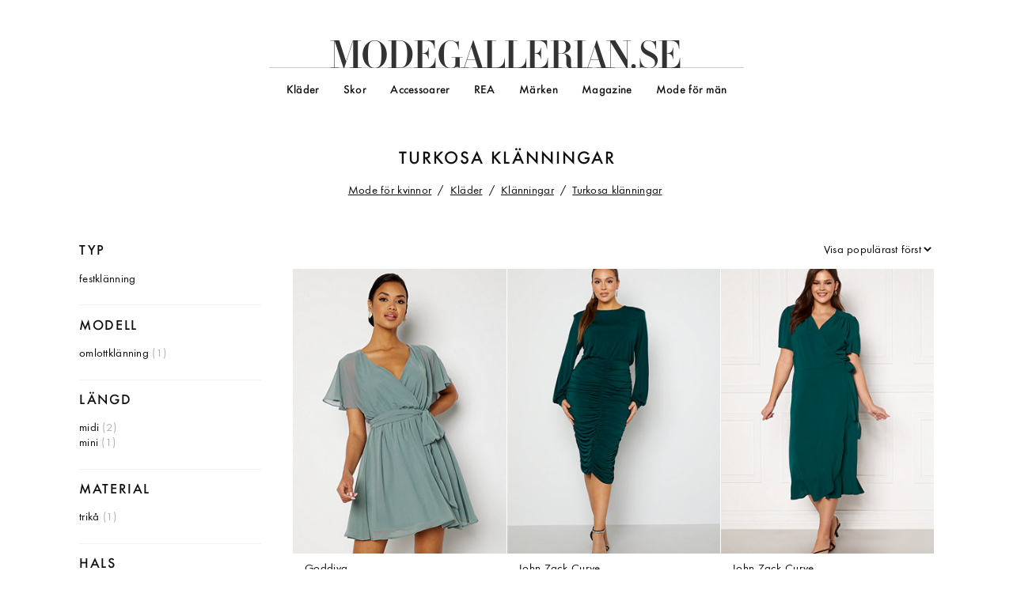

--- FILE ---
content_type: text/html; charset=utf-8
request_url: https://www.modegallerian.se/klanningar/turkosa
body_size: 17467
content:
<!DOCTYPE html>
<html class="no-js" lang="sv">
<head>
	<meta charset="UTF-8">
	<meta http-equiv="X-UA-Compatible" content="IE=edge">
	<meta name="viewport" content="width=device-width,minimum-scale=1,initial-scale=1">
	<link rel="dns-prefetch preconnect" href="https://s0.mgcdn.se" crossorigin>
	<title>Turkosa kl&#228;nningar - K&#246;p kl&#228;nning online - Modegallerian</title>
	<script> (function(n,t,i,r,u){function o(){return(new RegExp("(^|;)\\s*"+r+"=([^;]*)\\s*(;|$)").exec(t.cookie||"")||[])[2]}function c(n){var t=[];return(n||"").split(".").forEach(function(n){var i=/^(\d+)=(\d)$/.exec(n);i&&t.push({id:parseInt(i[1],10),k:parseInt(i[2],10)})}),t}function l(n){return u.map(function(t){var e=t[0],s=t[1],r=t[2],i=0,u=n.filter(function(n){return n.id===e})[0],o,f;if(u&&u.k<r.length)i=u.k;else for(o=Math.random(),f=0;i<r.length-1;i++)if(f+=r[i],o<f)break;return{id:e,k:i,key:s}}
)}function a(n){var i="",u=new Date(2e3,1,1);return n&&n.length&&(i=n.map(function(n){return n.id+"="+n.k}).join("."),u=new Date(Date.now()+2592e6)),t.cookie=r+"="+i+";path=/;expires="+u.toUTCString(),i}var e,f,s,h;if(n[i]=function(){(n[i].q=n[i].q||[]).push(arguments)},!n.requestAnimationFrame){n[i].ga=function(){};return}e=["js"];n[i].ga=function(){var t={PageType:["contentGroup1","dimension1"]},r=n[i].f=[];return function(n,i){var u=t[n];u&&u.forEach(function(n){return r.push([n,i])})}}();f=[
];navigator.cookieEnabled&&(s=o(),h=c(s),f=l(h),a(f)!==o()&&(f=[]));n[i][r]=f.reduce(function(n,t){return t.k>0&&e.push(r+t.id+String.fromCharCode(96+t.k)),n.concat([["expId",t.key],["expVar",t.k]])},[]);t.documentElement.className=e.join(" ")})(window,document,"modegallerian","cx",[]) </script>
	<script> modegallerian.ga("PageType","Selection") </script>
	<script> window.ga=function(){(ga.q=ga.q||[]).push(arguments)};ga.l=+new Date; </script>
	<script> (function(n,t,i){var u,r;for(n("create",i.propertyId,i.cookieDomain),u=(i.fields||[]).concat(t.f||[]).concat(t.cx||[]),r=0;r<u.length;r++)n("set",u[r][0],u[r][1]);n("send","pageview")})(ga,modegallerian,{"propertyId":"UA-8355593-1","cookieDomain":"modegallerian.se"}) </script>
	<script async src="https://www.google-analytics.com/analytics.js"></script>
	<script async src="/!/js/a39e7b63a60ddeb837a2cc8d6c3ed66e/main.min.js"></script>
	<style> /* https://www.fontspring.com/licenses/jtd/webfont */
@font-face{font-family:"Essonnes";src:url(/!/fonts/4010f0b02ddadd7fecaf37f9edfea307/essonnesheadline-regular.woff2) format("woff2"),url(/!/fonts/ed6178919e945f5944b05ed4bd246eda/essonnesheadline-regular.woff) format("woff")}
/* https://www.fontspring.com/licenses/jtd/webfont */
@font-face{font-family:"Essonnes";font-style:italic;src:url(/!/fonts/881b6f7ad9c4d3b5e3a9b5d629ba76f2/essonnesdisplay-italic.woff2) format("woff2"),url(/!/fonts/cf1360e60b5899008aaecbf2c6a76ad6/essonnesdisplay-italic.woff) format("woff")}
/* https://www.fontspring.com/licenses/fontsite/webfont */
@font-face{font-family:"Function";src:url(/!/fonts/da52cc8bcff4d3b74d4c59446c979312/functionpro-book.woff2) format("woff2"),url(/!/fonts/88698cea765e619d3f56ae74e6d9a7a9/functionpro-book.woff) format("woff")}
/* https://www.fontspring.com/licenses/fontsite/webfont */
@font-face{font-family:"Function";font-weight:bold;src:url(/!/fonts/d3d5322e262ac3c1e38337d0a6b746e2/functionpro-medium.woff2) format("woff2"),url(/!/fonts/5097c279d745135d65b1a41b9a74692a/functionpro-medium.woff) format("woff")}
/* normalize.css v4.1.1 | MIT License | github.com/necolas/normalize.css */
html{-ms-text-size-adjust:100%;-webkit-text-size-adjust:100%}body{margin:0}article,aside,figcaption,figure,footer,header,main,nav,section{display:block}a{background-color:transparent;-webkit-text-decoration-skip:objects}a:active,a:hover{outline-width:0}b,strong{font-weight:inherit}b,strong{font-weight:bolder}img{border-style:none}
/* normalize.css v4.1.1 | MIT License | github.com/necolas/normalize.css */
button,input,select,textarea{font:inherit;margin:0}button,input{overflow:visible}button,select{text-transform:none}button,html [type="button"],[type="reset"],[type="submit"]{-webkit-appearance:button}button::-moz-focus-inner,[type="button"]::-moz-focus-inner,[type="reset"]::-moz-focus-inner,[type="submit"]::-moz-focus-inner{border-style:none;padding:0}button:-moz-focusring,[type="button"]:-moz-focusring,[type="reset"]:-moz-focusring,[type="submit"]:-moz-focusring{outline:1px dotted ButtonText}
/* modegallerian.se */
*{box-sizing:border-box}html{font-size:16px}body{font-family:"Function",sans-serif;font-weight:normal;letter-spacing:.015em;font-size:20px;line-height:1;min-width:320px;color:#0f0f0f}a{text-decoration:none;color:inherit}h1,h2,h3{font-size:100%;font-weight:normal;line-height:1;margin:0;padding:0}figure,p{margin:0}button,input,select,textarea{font-family:"Function",sans-serif;font-weight:normal;letter-spacing:.015em;line-height:inherit;color:inherit}input{-webkit-appearance:none;border-radius:0}::-webkit-input-placeholder{
color:inherit;opacity:1}::-moz-placeholder{color:inherit;opacity:1}:-ms-input-placeholder{color:inherit;opacity:1}::placeholder{color:inherit;opacity:1}body>header a{display:block}body>header .logo{display:-ms-flexbox;display:flex;-ms-flex-align:center;align-items:center;-ms-flex-pack:center;justify-content:center}body>header .logo a{font-family:"Essonnes",serif;font-weight:normal;letter-spacing:normal;position:relative;font-size:120%;letter-spacing:-.049em;text-transform:uppercase;color:#333}body>header
.logo .d{letter-spacing:-.042em}body>header .logo .e1{letter-spacing:-.007em}body>header .logo .g{letter-spacing:-.091em}body>header .logo .a1{letter-spacing:-.084em}body>header .logo .l1{letter-spacing:-.07em}body>header .logo .l2{letter-spacing:-.063em}body>header .logo .e2{letter-spacing:-.028em}body>header .logo .r{letter-spacing:-.056em}body>header .logo .i{letter-spacing:-.063em}body>header .logo .a2{letter-spacing:-.112em}body>header .logo ._{letter-spacing:0}body>header .logo .e3{letter-spacing:.033em
}body>footer{display:-ms-flexbox;display:flex;-ms-flex-flow:column nowrap;flex-flow:column nowrap;-ms-flex-align:center;align-items:center;padding:4rem 0 8rem;text-align:center;background:#262626;color:#fff}body>footer .social{font-size:80%;margin:-.5em -.2em -.5em 0}body>footer .social div{display:-ms-flexbox;display:flex;-ms-flex-flow:row nowrap;flex-flow:row nowrap;-ms-flex-align:center;align-items:center}body>footer .social div+div{margin-top:1em}body>footer .social .icon{display:block;width:1.5em;
height:1.5em}body>footer .social .icon svg{fill:white}body>footer .social a{display:block;text-decoration:underline}body>footer .newsletter{margin:3em 0}body>footer .newsletter p{margin-bottom:.5em}body>footer .newsletter-widget{padding:1em;background:linear-gradient(174deg,rgba(255,255,255,.04) 30%,rgba(255,255,255,.06) 60%,rgba(255,255,255,.04) 90%)}body>footer .newsletter-widget button{background:#fff;color:#000}body>footer ul{list-style:none;margin:0;padding:0;display:inline-block;font-size:80%;
line-height:1.25}body>footer a{padding:0 1em;white-space:nowrap}body>footer .copyright{margin-top:1.5em}.ggl{position:relative}.ggl img{position:absolute;bottom:0;left:0}body>header .logo .man{position:absolute;font-family:"Function",sans-serif;font-size:50%;font-weight:bold;letter-spacing:.01em;line-height:.8}body>header .logo .man::after{content:"";position:absolute;top:0;left:-.5em;bottom:0;right:-1em;background:rgba(0,191,255,.15);transform:rotate(-6deg)}body>header ul{list-style:none;margin:0;
padding:0}body>header>div{position:relative;width:100%;background:#fff;z-index:1}body>header>div.hello{position:fixed}body>header>div.bye{position:absolute}body>header .toggle-state,body>header .toggle-button{display:none}body>header nav a{line-height:1.5}body>header .more a::before{content:"» "}.scrolltotop{display:-ms-flexbox;display:flex;-ms-flex-align:center;align-items:center;-ms-flex-pack:center;justify-content:center;position:fixed;bottom:1em;right:1em;width:2em;height:2em;text-align:center;
background:#0f0f0f;color:#fff;border-radius:100%;opacity:0;visibility:hidden;transition:opacity .3s ease-out,visibility 0s linear .3s}.scrolltotop svg{width:90%}.scrolltotop.visible{opacity:1;visibility:visible;transition-delay:0s}.no-js .scrolltotop{display:none}body>main{padding-bottom:6rem}body>main>aside:last-of-type{margin:6rem 0 -6rem;padding:4rem 0;background:#f7f7f7}body>main>.push{position:relative;margin-bottom:2rem}body>main>.push>div{display:none;background-size:cover}body>main>.push>a{
position:absolute;top:0;left:0;bottom:0;right:0}.newsletter-widget form{display:-ms-flexbox;display:flex;-ms-flex-pack:center;justify-content:center;-ms-flex-align:center;align-items:center}.newsletter-widget input{padding:0;outline:0;border:0;background:transparent;-ms-flex:1 0 auto;flex:1 0 auto;line-height:1.5;border-bottom:1px solid currentColor}.newsletter-widget button{padding:0;border:0;cursor:pointer;-ms-flex:0 0 3em;flex:0 0 3em;margin-left:1em;font-size:80%;font-weight:bold;line-height:2
}.newsletter-widget .feedback{margin-bottom:.5em;font-weight:bold;color:#36b39e}.newsletter-widget .feedback.error{color:#dc143c}.newsletter-widget .error+form button{background:#dc143c}.breadcrumb-trail{cursor:default}.breadcrumb-trail>span{font-size:80%}.breadcrumb-trail a{margin-right:.25em;text-decoration:underline}.breadcrumb-trail .separator::before{content:"/";margin-right:.25em}.productsample{display:block;position:relative;overflow:hidden;padding-top:133.334%}.productsample img{position:absolute;
top:0;left:0;width:100%;height:auto}.productsample span{display:block;width:100%;font-size:80%;line-height:1.25}.productsample .brand{padding-top:.7em}.productsample .price{padding-top:.4em}.productsample .sale{color:#dc143c}.productsample .sale::after{content:attr(data-old);color:#0f0f0f;text-decoration:line-through;white-space:nowrap;margin-left:.5em}.refiner ul{list-style:none;margin:0;padding:0}.refiner .header{-webkit-tap-highlight-color:transparent;font-size:120%;font-weight:bold;letter-spacing:.09em;
line-height:1.2;text-transform:uppercase;display:-ms-flexbox;display:flex;-ms-flex-flow:row wrap;flex-flow:row wrap;-ms-flex-pack:justify;justify-content:space-between;-ms-flex-align:center;align-items:center;cursor:default}.refiner .header span{display:block}.refiner .header .reset{position:relative;top:-.1em;padding:0 2em 0 .66em;font-size:80%;line-height:1.55;letter-spacing:.015em;text-transform:none;background:#262626;color:#fff}.refiner .header .reset::before,.refiner .header .reset::after{
content:"";position:absolute;top:50%;right:.33em;width:1em;height:2px;margin-top:-1px;background:currentColor;transform:rotate(45deg)}.refiner .header .reset::after{transform:rotate(-45deg)}.refiner+.refiner{margin-top:1.5em;padding-top:1em;border-top:1px solid #f2f2f2}.refiner .body{line-height:1.25}.refiner .header~.body{padding-top:1em}.refiner.unavailable{color:#999}.refiner.unavailable .header{text-decoration:line-through}.refiner.unavailable .body{display:none}.brand-refiner .top{display:-ms-flexbox;
display:flex;-ms-flex-flow:column nowrap;flex-flow:column nowrap;-ms-flex-align:stretch;align-items:stretch}.brand-refiner .top>.active{display:inline-block;margin-left:-1em;padding:.25em 2em .25em 1em;background:#ffc;-ms-flex-item-align:start;align-self:flex-start;cursor:default}.brand-refiner .top a{display:inline-block}.brand-refiner .top span{display:inline-block;margin-left:-1em;padding:.25em 2em .25em 1em;background:#ffc;cursor:default}.brand-refiner .search{position:relative;margin-top:1em;
width:100%;transition:width .15s ease-out}.js .brand-refiner .search{min-height:calc(1.5em + 1px)}.brand-refiner .search .search-query{display:-ms-flexbox;display:flex;line-height:1.5;border-bottom:1px solid #0f0f0f}.brand-refiner .search .search-query label{display:block;-ms-flex:0 0 2em;flex:0 0 2em;height:1.5em}.brand-refiner .search .search-query label svg{height:100%}.brand-refiner .search .search-query input{-ms-flex:1 1 auto;flex:1 1 auto;padding:0;outline:0;border:0;background:transparent
}.brand-refiner .search .search-results{position:absolute;top:100%;left:0;right:0;padding:1em 0;line-height:1;background:#fff;box-shadow:0 .5em 1em rgba(0,0,0,.2);z-index:1}.brand-refiner .search .search-results a{display:block;padding:.25em 2em;overflow:hidden;text-overflow:ellipsis;white-space:nowrap}.brand-refiner .search .search-results a:hover,.brand-refiner .search .search-results a.selected{background:#ffc;color:inherit}.brand-refiner .search .search-results .none{display:block;padding:.25em
2em;color:#999}.brand-refiner .search .search-results:hover a.selected:not(:hover){background:none;color:inherit}.brand-refiner .search:not(.ready){margin-left:-1em;padding-left:1em;width:60%;background:#f7f7f7}.brand-refiner .search:not(.ready) .search-query{border-bottom-color:transparent}.color-refiner .swatch{display:block;padding-top:100%;font-size:0;white-space:nowrap;color:transparent}.color-refiner .colors{display:-ms-flexbox;display:flex;background-image:repeating-linear-gradient(-45deg,transparent,transparent
5px,#f2f2f2 3px,#f2f2f2 8px)}.color-refiner .colors li{-ms-flex:0 0 10%;flex:0 0 10%;overflow:hidden}.color-refiner .colors .white{position:relative}.color-refiner .colors .white::before,.color-refiner .colors .white::after{content:"";position:absolute;top:0;left:0;background:rgba(0,0,0,.15)}.color-refiner .colors .white::before{width:1px;height:100%}.color-refiner .colors .white::after{width:100%;height:1px}.color-refiner .shades .list{display:-ms-flexbox;display:flex;margin:1em 0 .5em}.color-refiner
.shades .list .swatch{-ms-flex:1 0 auto;flex:1 0 auto;padding-top:10%}.color-refiner .shades .list .white{border:1px solid rgba(0,0,0,.15);border-left:0}.color-refiner .shades .all{text-decoration:underline}.contextual-refiner .header{-ms-flex-pack:start;justify-content:flex-start}.contextual-refiner .header>span{margin-right:.5em}.contextual-refiner .body a{display:inline-block}.contextual-refiner .body span{color:#d9d9d9;cursor:default}.contextual-refiner .body ul{display:-ms-flexbox;display:flex;
-ms-flex-flow:column nowrap;flex-flow:column nowrap;-ms-flex-align:stretch;align-items:stretch}.contextual-refiner .body ul>.active{display:inline-block;margin-left:-1em;padding:.25em 2em .25em 1em;background:#ffc;-ms-flex-item-align:start;align-self:flex-start;cursor:default}.contextual-refiner .body ul ul{margin-left:1em}.contextual-refiner .body .root>a{font-weight:bold}.contextual-refiner .body .root+.root{margin-top:1em}.pattern-refiner .body{display:-ms-flexbox;display:flex;-ms-flex-flow:row
wrap;flex-flow:row wrap;margin:0 0 -8px -8px}.pattern-refiner .pattern{display:inline-block;-ms-flex-preferred-size:calc(33.333% - 8px);flex-basis:calc(33.333% - 8px);margin:0 0 8px 8px;overflow:hidden;height:50px;text-indent:100%;white-space:nowrap;background:url(/!/img/sprites/10bfda56b275f4638c1f113692e92964/patterns.png) 0 0 no-repeat}.pattern-refiner .nopattern{background-color:#f2f2f2}.pattern-refiner .stripes{background-position:0 -100px}.pattern-refiner .checks{background-position:0 -200px
}.pattern-refiner .dots{background-position:0 -300px}.pattern-refiner .patterned{background-position:0 -200px;background-size:100px 300px}.pattern-refiner .print{background-position:0 -250px;background-size:100px 300px}.pattern-refiner .active{background-color:#ffc}.price-refiner .range .labels{display:-ms-flexbox;display:flex;-ms-flex-pack:justify;justify-content:space-between;margin-top:-.5em;line-height:2}.price-refiner .range .label{cursor:default}.price-refiner .range .slider{position:relative;
margin-left:-3px;height:18px}.price-refiner .range .slider::before{content:"";position:absolute;top:6px;left:3px;bottom:6px;right:1px;background:#f2f2f2}.price-refiner .range .handle{position:absolute;width:18px;height:18px;background:#d9d9d9;border-radius:18px;box-shadow:0 0 1px white;cursor:pointer}.price-refiner .range .handle::after{content:"";position:absolute;width:36px;height:36px;top:-9px;left:-9px}.price-refiner .sale{margin-top:1em}.price-refiner .sale a{display:inline-block;margin-left:-1em;
padding:.25em 2em .25em 1em;background:#f7f7f7}.price-refiner .sale.active a{background:#ffc}.tag-refiner .body a{display:inline-block}.tag-refiner .body span{color:rgba(0,0,0,.3);cursor:default}.tag-refiner .body ul{display:-ms-flexbox;display:flex;-ms-flex-flow:column nowrap;flex-flow:column nowrap;-ms-flex-align:stretch;align-items:stretch}.tag-refiner .body ul>.active{display:inline-block;margin-left:-1em;padding:.25em 2em .25em 1em;background:#ffc;-ms-flex-item-align:start;align-self:flex-start;
cursor:default}.type-refiner .body ul{display:-ms-flexbox;display:flex;-ms-flex-flow:column nowrap;flex-flow:column nowrap;-ms-flex-align:stretch;align-items:stretch}.type-refiner .body ul>.active{display:inline-block;margin-left:-1em;padding:.25em 2em .25em 1em;background:#ffc;-ms-flex-item-align:start;align-self:flex-start;cursor:default}.visual-refiner ul a{display:inline-block}.visual-refiner ul+ul{margin-top:1em}.selection header{display:-ms-flexbox;display:flex;-ms-flex-flow:column nowrap;
flex-flow:column nowrap;-ms-flex-align:center;align-items:center;-ms-flex-pack:center;justify-content:center;position:relative;overflow:hidden;min-height:6em;padding-top:2.5em;padding-bottom:2em}.selection header a{text-decoration:underline}.selection header h1{font-size:120%;font-weight:bold;letter-spacing:.09em;line-height:1.2;text-transform:uppercase;margin:-.2em 0;padding-left:.09em;margin:-.1em 0;text-align:center}.selection header .copy{font-size:64%;line-height:1.4;margin-top:2em;text-align:left
}.selection header .copy p+p{margin-top:1.39em}.selection header .copy .toggle{-webkit-tap-highlight-color:transparent;display:none}.selection header.has-cover{color:#fff;z-index:0}.selection header.has-cover .copy{font-weight:bold}.selection header.has-cover .cover{position:absolute;top:0;left:0;width:100%;height:100%;background:#262626 none 50% 25%;background-size:cover;z-index:-1}.selection header.has-cover .cover::before{content:"";position:absolute;top:0;left:0;width:100%;height:100%;background:rgba(38,38,38,.5)
}.selection header:not(.has-cover){min-height:0;padding-top:1em;padding-bottom:1em}.selection header h1 a{text-decoration:none}.selection header h1 .cn{font-family:"Essonnes",serif;font-weight:normal;letter-spacing:normal;font-style:italic;text-transform:none;margin:0 .25em 0 .15em}.selection header h1 .price{text-transform:none}.selection header .more{margin-left:.5em;white-space:nowrap}.selection header .more::before{content:"» "}.selection .breadcrumbs:not(:empty){display:-ms-flexbox;display:flex;
-ms-flex-pack:center;justify-content:center}.selection .categories .sections{display:-ms-flexbox;display:flex}.selection .categories .sections h2{display:-ms-flexbox;display:flex;-ms-flex:1 0 auto;flex:1 0 auto;position:relative;line-height:5}.selection .categories .sections h2 a{display:block;position:relative;width:100%;font-size:150%;font-weight:bold;text-align:center;text-shadow:0 0 15px black;text-transform:none;color:#fff}.selection .categories .sections h2 span{position:absolute;top:0;left:0;
bottom:0;right:0;background:#262626 50% 50% no-repeat;background-size:cover}.selection .categories .groups{list-style:none;margin:0;padding:0;display:-ms-flexbox;display:flex;-ms-flex-pack:center;justify-content:center;margin-top:2rem;padding:2rem 0;background:#f7f7f7}.selection .categories .groups h2{font-weight:bold;margin-bottom:.5em}.selection .categories .groups a{display:block}.selection .categories .groups li>a{font-size:80%;line-height:1.25;white-space:nowrap}.selection .refiners{font-size:80%
}.selection .sortorder{font-size:80%;text-align:right;margin-bottom:1em}.selection .sortorder select{padding:0 0 0 .5em;border:0;background:#fff}.no-js .selection .sortorder{display:none}.selection .productsample-list{list-style:none;margin:0;padding:0;display:-ms-flexbox;display:flex;-ms-flex-flow:row wrap;flex-flow:row wrap}.selection .productsample-list .productsample span{padding-left:1em}.selection .productsample-list>.push{position:relative}.selection .productsample-list>.push a{display:block
}.selection .productsample-list>.push img{display:block;max-width:100%}.selection .productsample-list>.push+.push{display:none}.selection .pager{display:-ms-flexbox;display:flex;-ms-flex-flow:column nowrap;flex-flow:column nowrap;-ms-flex-align:center;align-items:center;margin-top:2rem}.selection .pager ol{list-style:none;margin:0;padding:0;display:-ms-flexbox;display:flex;-ms-flex-align:baseline;align-items:baseline;font-size:80%;line-height:2}.selection .pager ol li>a{display:block;padding:0 .5em
}.selection .pager ol li>span{display:block;white-space:nowrap;cursor:default}.selection .pager ol .current{padding:0 .75em;background:#ffc}.selection .pager ol li:first-of-type span{padding-right:.5em}.selection .pager ol li:last-of-type span{padding-left:.5em}.selection .pager .next{display:inline-block;padding:1em 4em;font-size:80%;font-weight:bold;letter-spacing:.1em;text-align:center;text-transform:uppercase;background:#262626;color:#fff;margin-top:1em}.selection .no-matches{text-align:center
}.selection .no-matches::after{content:"☹";display:block;font-size:300%;margin-top:.2em}.selection .help.continued{position:relative;margin-top:4rem}.selection .help.continued>a[id]{margin-top:-6em;position:absolute}.selection .help.continued p{line-height:1.5;margin:1.5em 0;margin-bottom:0}.selection .help.continued p a{text-decoration:underline}.selection .inspiration{margin-top:4rem}.selection .inspiration h2{font-size:120%;font-weight:bold;letter-spacing:.09em;line-height:1.2;text-transform:uppercase;
margin:-.2em 0;padding-left:.09em;padding-bottom:2rem;text-align:center}.selection .inspiration h2 a{text-decoration:none}.selection .inspiration h2 .cn{font-family:"Essonnes",serif;font-weight:normal;letter-spacing:normal;font-style:italic;text-transform:none;margin:0 .25em 0 .15em}.selection .inspiration h2 .price{text-transform:none}.selection .inspiration ul{list-style:none;margin:0;padding:0}.selection .inspiration li{position:relative}.selection .inspiration .cover{display:block;position:relative;
padding-top:50%;background-color:#f7f7f7;background-position:0 0;background-size:cover}.selection .inspiration .cover span{position:absolute;bottom:2em;left:0;max-width:75%;padding:.5em 1em .5em 2em;font-size:80%;font-weight:bold;background:rgba(255,255,255,.85)}.selection .inspiration blockquote{position:relative;padding:0;margin:1.5em 0 0;font-size:80%;line-height:1.25}.selection .inspiration blockquote::before{content:"";display:inline-block;width:1.5em}.selection .inspiration blockquote::after{
font-family:"Essonnes",serif;font-weight:normal;letter-spacing:normal;content:"“";position:absolute;top:-.2em;left:0;font-size:250%}.selection.bonprix .refiners,.selection.bonprix .results{display:none}.selection.bonprix .banner{display:-ms-flexbox;display:flex;-ms-flex-align:center;align-items:center;-ms-flex-pack:center;justify-content:center;margin:0 auto;height:460px;background-size:cover}.selection.bonprix .banner span{font-family:"Essonnes",serif;font-weight:normal;letter-spacing:normal;display:block;
font-size:200%;padding:.5em .75em;background:rgba(255,255,255,.5)}.shoppinglink{position:relative;height:100%;background:#fff}.shoppinglink span{display:-ms-flexbox;display:flex;-ms-flex-pack:start;justify-content:flex-start}.shoppinglink p{font-size:80%;line-height:1.25;padding:1em 0}.shoppinglink a{font-size:80%;text-decoration:underline}.shoppinglink a::after{content:"";position:absolute;top:0;left:0;width:100%;height:100%}.shoppinglink-list{list-style:none;margin:0;padding:0;display:-ms-flexbox;
display:flex;-ms-flex-flow:row wrap;flex-flow:row wrap;-ms-flex-pack:justify;justify-content:space-between}@media screen and (orientation:landscape){.selection .categories .sections{-ms-flex-pack:center;justify-content:center;margin-left:-1px}.selection .categories .sections h2{-ms-flex-preferred-size:30%;flex-basis:30%;margin-left:1px;line-height:7}}@media screen and (orientation:portrait){.selection .categories .sections{-ms-flex-flow:column nowrap;flex-flow:column nowrap;margin-bottom:-1px}.selection
.categories .sections h2{margin-bottom:1px}}@media screen and (max-width:767px){body>header>div{height:3em;border-bottom:1px solid #0f0f0f}body>header .logo{height:100%;box-shadow:0 0 1em rgba(15,15,15,.2)}body>header .logo a{padding:.5em 1em}body>footer{padding-top:6rem}body>footer .newsletter{min-width:320px;width:calc(100% - 2em)}body>footer .newsletter p span{white-space:nowrap}body>footer .newsletter p span+span{display:block;margin-top:.25em}body>header .logo .man{top:.33em;right:2.05em}body>header{
height:3em}body>header>div{position:fixed}body>header .toggle-state{opacity:0;display:block;position:absolute;top:1em;right:1em}body>header .toggle-button{display:block;position:absolute;top:0;right:0;width:3em;height:3em}body>header .toggle-button span,body>header .toggle-button::before,body>header .toggle-button::after{position:absolute;top:50%;left:50%;margin-left:-.5em;width:1em;height:.1em;background:#0f0f0f;transition:all .5s ease}body>header .toggle-button::before{content:"";margin-top:-.25em
}body>header .toggle-button::after{content:"";margin-top:.25em}body>header nav{visibility:hidden;position:absolute;position:fixed;top:calc(3em - 1px);left:0;right:0;height:calc(100vh - 3em + 1px);padding-left:calc(55% - 150px);background:transparent;transition:background-color .3s ease-out}body>header nav>ul{visibility:hidden;overflow:hidden;overflow-y:auto;height:calc(100vh - 3em + 1px);padding:1em 0 6em 1em;background:#fff;border-top:1px solid #0f0f0f;transform:translateX(100%);transition:transform
.3s cubic-bezier(0,1,.5,1)}body>header nav>ul>li{margin-top:.5em;padding-left:1em}.js body>header nav .group:not(.expanded)>a{position:relative}.js body>header nav .group:not(.expanded)>a::after{content:" …"}.js body>header nav .group:not(.expanded)>a span{position:absolute;top:0;left:0;width:100%;height:100%}.js body>header nav .group:not(.expanded) .nested{display:none}body>header nav .men::before,body>header nav .women::before{content:"";display:block;width:2em;margin-top:2em;padding-top:1em;
border-top:1px solid #0f0f0f}body>header .nav-overlay{display:none}body>header .nested{padding:0 0 .5em 1em}body>header .toggle-state:checked~.toggle-button span{opacity:0}body>header .toggle-state:checked~.toggle-button::before{margin-top:-.05em;transform:rotate(225deg) scaleX(1.2)}body>header .toggle-state:checked~.toggle-button::after{margin-top:-.05em;transform:rotate(-225deg) scaleX(1.2)}body>header .toggle-state:checked~nav{visibility:visible;background:rgba(38,38,38,.5)}body>header .toggle-state:checked~nav>ul{
visibility:visible;transform:translateX(0)}.scrolltotop{bottom:2em;font-size:80%;background:rgba(255,255,255,.25);color:inherit}.scrolltotop svg{width:100%}body>main>aside:last-of-type{padding-left:2rem;padding-right:2rem}body>main>.push{margin:1rem 1rem 2rem}body>main>.push>div.m{display:block;padding-bottom:100%}.breadcrumb-trail{line-height:1.25;margin-top:-.25em}.breadcrumb-trail>span{font-size:70%}.refiner+.refiner{margin-top:0;padding-top:0}.refiner:last-of-type{border-bottom:1px solid #f2f2f2
}.refiner .header{font-size:80%;padding-top:1em;padding-bottom:1em}.refiner .header .reset{font-size:100%}.refiner .header~.body{padding-top:0;padding-bottom:1em}.js .refiner.collapsible:not(.expanded):not(.active) .header::after{content:"»";display:inline-block;margin-left:auto;transform:rotate(90deg)}.js .refiner.collapsible:not(.expanded).unavailable .header::after{content:""}.js .refiner.collapsible:not(.expanded) .body{display:none}.brand-refiner .top{margin-left:1em;line-height:1.5}.brand-refiner
.top>li{position:relative}.brand-refiner .top>li a::after{content:"";position:absolute;top:0;left:0;bottom:0;right:0}.brand-refiner .search:not(.ready){margin-left:0}.contextual-refiner .body ul{margin-left:1em;line-height:1.5}.contextual-refiner .body ul>li{position:relative}.contextual-refiner .body ul>li a::after{content:"";position:absolute;top:0;left:0;bottom:0;right:0}.contextual-refiner .header>span{text-transform:none}.tag-refiner .body ul{margin-left:1em;line-height:1.5}.tag-refiner .body
ul>li{position:relative}.tag-refiner .body ul>li a::after{content:"";position:absolute;top:0;left:0;bottom:0;right:0}.type-refiner .body ul{margin-left:1em;line-height:1.5}.type-refiner .body ul>li{position:relative}.type-refiner .body ul>li a::after{content:"";position:absolute;top:0;left:0;bottom:0;right:0}.selection header{padding-left:2rem;padding-right:2rem}.selection header h1{font-size:96%}.selection header{padding-top:1em;padding-bottom:1em}.js .selection header .copy.long:not(.full){position:relative;
max-height:5.6em;overflow:hidden}.js .selection header .copy.long:not(.full) .toggle{display:block;position:absolute;bottom:0;left:-1em;right:-1em;height:4.2em;background:linear-gradient(0deg,#fff,rgba(255,255,255,0))}.js .selection header .copy.long:not(.full) .toggle::before{content:"";position:absolute;bottom:0;left:50%;width:3.4em;height:3.4em;margin:0 0 -1.7em -1.7em;background:rgba(255,255,255,.75);border-radius:3.4em}.js .selection header .copy.long:not(.full) .toggle::after{content:"»";position:absolute;
bottom:-.21em;left:calc(50% - .21em);font-size:235%;line-height:1;transform:rotate(90deg)}.js .selection header:not(.initialized) .copy.long{visibility:hidden}.selection .categories .groups{-ms-flex-flow:column nowrap;flex-flow:column nowrap;-ms-flex-align:center;align-items:center;margin:1rem 0}.selection .categories .groups li+li{margin-top:2rem}.selection .categories .groups.multiple{padding-left:2rem;padding-right:2rem;display:block}.selection .categories .groups.multiple li>a{padding-left:1em
}.selection .productsample-list{margin-bottom:-1em}.selection .productsample-list li{margin-bottom:1em}.selection .help.continued{margin-left:2rem;margin-right:2rem}.selection .inspiration h2{font-size:96%}.selection .inspiration li+li{margin-top:2rem}.selection .inspiration blockquote{margin-left:2rem;margin-right:2rem}.selection{display:-ms-flexbox;display:flex;-ms-flex-flow:column nowrap;flex-flow:column nowrap}.selection .breadcrumbs:not(:empty){-ms-flex-order:-1;order:-1;padding:1em 0}.selection
.breadcrumb-trail,.selection .refiners,.selection .sortorder,.selection .pager{margin-left:2rem;margin-right:2rem}.selection .refiners{margin-top:.5em;margin-bottom:1em}.selection .sortorder{padding-bottom:1em;text-align:left}.selection .sortorder select{width:100%;padding:0}.selection .productsample-list li{-ms-flex:0 0 50%;flex:0 0 50%}.selection .productsample-list li:not(:nth-child(2n+1)) .productsample::after{content:"";position:absolute;top:0;left:0;bottom:0;border-left:1px solid #fff}.selection
.productsample-list>.push{-ms-flex:0 0 100%;flex:0 0 100%}.selection .no-matches{margin-top:1em}.js .selection:not(.initialized) .refiners,.js .selection:not(.initialized) .sortorder{visibility:hidden}.js .selection.compact .filter-toggle{-webkit-tap-highlight-color:transparent;margin-left:2rem;margin-right:2rem;display:inline-block;padding:1em 4em;font-size:80%;font-weight:bold;letter-spacing:.1em;text-align:center;text-transform:uppercase;background:#262626;color:#fff;display:block;padding:0;margin-top:.5em;
margin-bottom:2em;background:#36b39e}.js .selection.compact .filter-toggle::before{content:"☰";display:inline-block;transform:scaleX(1.6);-webkit-clip-path:polygon(0% 0%,80% 0%,20% 100%,0% 100%);clip-path:polygon(0% 0%,80% 0%,20% 100%,0% 100%)}.js .selection.compact .filter-toggle::after{content:attr(data-label);margin-left:1em;line-height:2.5}.js .selection.compact .refiners,.js .selection.compact .sortorder{display:none}.selection.brand-root header{background:#f2f2f2}.selection.brand-root .breadcrumbs{
text-align:center}.selection.bonprix header{margin-bottom:1em;background:transparent}.shoppinglink-list li+li{margin-top:2rem}.shoppinglink-list .shoppinglink{padding:2rem}}@media screen and (min-width:768px){body>header .logo{-ms-flex-align:end;align-items:flex-end;height:4.5em}body>header .logo a{width:36rem;margin-bottom:-.13em;font-size:250%;text-align:center}body>header .logo a::before{content:"";position:absolute;top:.85em;left:0;right:0;height:0;border-top:1px solid rgba(0,0,0,.2);border-bottom:.1em
solid #fff}body>footer .newsletter-widget{margin:0 -1em}body>header .logo .man{top:.24em;left:50%;margin-left:10em}body>header{height:9em}body>header nav{display:-ms-flexbox;display:flex;-ms-flex-pack:center;justify-content:center;height:3em}body>header nav a:hover{text-decoration:underline}body>header nav>ul{display:-ms-flexbox;display:flex;font-size:80%}body>header nav>ul>li>a{display:block;padding:0 1em;font-weight:bold;line-height:3.75}body>header .nested{display:none;position:absolute;top:100%;
margin:-1.5em 0 0 -1em;z-index:1}body>header .nested ul{display:-ms-flexbox;display:flex;-ms-flex-flow:column wrap;flex-flow:column wrap;min-width:450px;height:13em;padding:2.5em 0 1em 2em;background:rgba(255,255,255,0)}body>header .nested li{display:block;padding-right:3em}body>header .group:hover>a{text-decoration:underline}body>header .group:hover .nested{display:block}body>header .group:hover~.nav-overlay{position:absolute;top:100%;left:0;right:0;height:12em;background:rgba(247,247,247,.98);
border-top:1px solid #ededed;border-bottom:1px solid #0f0f0f}body>header>div.free{box-shadow:0 0 1em rgba(15,15,15,.2)}body>header>div.free .logo{display:none}body>main>.push>div.t{display:block;padding-bottom:25%}.selection header h1~*{width:30rem;margin-left:auto;margin-right:auto}.selection header p{text-align:justify}.selection header.has-cover{min-height:9em}.selection header:not(.has-cover){margin-bottom:-1em}.selection .categories .sections{margin-top:2rem}.selection .categories .groups.single
li{-moz-column-count:2;column-count:2;-moz-column-gap:4rem;column-gap:4rem}.selection .productsample-list{margin-bottom:-2em}.selection .productsample-list li{margin-bottom:2em}.selection .help.continued p{text-align:justify}.selection .inspiration ul{display:-ms-flexbox;display:flex;-ms-flex-flow:row wrap;flex-flow:row wrap;-ms-flex-pack:center;justify-content:center;margin:-1rem}.selection .inspiration li{-ms-flex:0 1 50%;flex:0 1 50%;max-width:calc(400px + 2rem);padding:1rem}.selection .breadcrumbs:not(:empty){
margin-top:1em}.selection .items{margin-top:3em}.selection .items::after{content:"";display:table;clear:both}.selection .productsample-list li{-ms-flex:0 0 33.33333%;flex:0 0 33.33333%}.selection .productsample-list li:not(:nth-child(3n+1)) .productsample::after{content:"";position:absolute;top:0;left:0;bottom:0;border-left:1px solid #fff}.selection .productsample-list>.push{-ms-flex:0 0 calc(200%/3);flex:0 0 calc(200%/3)}.selection .refiners{float:left;width:25%;padding-right:2rem}.selection .results{
margin-left:25%}.selection .pager{width:66.666%}.selection .no-matches{margin-right:33.333%}.shoppinglink-list{margin-bottom:-2rem}.shoppinglink-list li{-ms-flex:0 0 50%;flex:0 0 50%;-ms-flex-preferred-size:calc(50% - 1rem);flex-basis:calc(50% - 1rem);margin-bottom:2rem}.shoppinglink-list .shoppinglink{padding:2rem}.shoppinglink-list span{-ms-flex-align:center;align-items:center;height:50px}}@media screen and (min-width:768px) and (max-width:1199px){body>main>aside:last-of-type{padding-left:2rem;
padding-right:2rem}.selection header{padding-left:2rem;padding-right:2rem}.selection .categories .groups{padding-left:2rem;padding-right:2rem}.selection .categories .groups.multiple{-ms-flex-pack:justify;justify-content:space-between}.selection .help.continued{width:40rem;margin-left:auto;margin-right:auto}.selection .inspiration ul{margin:-1rem 1rem}.selection .items{margin-left:2rem;margin-right:2rem}}@media screen and (min-width:1200px){html{font-size:20px;
overflow-y:scroll}body{font-size:19px}body>header .logo a{width:30rem}body>main>.push{min-width:54rem;max-width:60rem;width:80%;margin-left:auto;margin-right:auto}.brand-refiner .top a:hover{text-decoration:underline}.contextual-refiner .body a:hover{text-decoration:underline}.tag-refiner .body a:hover{text-decoration:underline}.visual-refiner ul a:hover{text-decoration:underline}.selection header h1~*{width:45rem}.selection header.has-cover .cover.lores{filter:blur(1px);transform:scale(1.02)}.selection
.categories{min-width:54rem;max-width:60rem;width:80%;margin-left:auto;margin-right:auto}.selection .categories .groups a:hover{text-decoration:underline}.selection .categories .groups li+li{margin-left:4rem}.selection .items{min-width:54rem;max-width:60rem;width:80%;margin-left:auto;margin-right:auto}.selection .help.continued{width:30rem;margin-left:auto;margin-right:auto}.selection .inspiration{min-width:54rem;max-width:60rem;width:80%;margin-left:auto;margin-right:auto}.shoppinglink-list{min-width:54rem;
max-width:60rem;width:80%;margin-left:auto;margin-right:auto}}@media screen and (max-width:360px){body>header .logo a{font-size:100%}}@media screen and (min-width:1600px){.selection .refiners{width:20%}.selection .items{max-width:none;width:75rem}.selection .results{margin-left:20%}.selection .productsample-list li{-ms-flex:0 0 25%;flex:0 0 25%}.selection .productsample-list li:not(:nth-child(4n+1)) .productsample::after{content:"";position:absolute;top:0;left:0;bottom:0;border-left:1px solid #fff
}.selection .productsample-list>.push{-ms-flex:0 0 50%;flex:0 0 50%}.selection .pager{width:75%}.selection .no-matches{margin-right:25%}} </style>
	<link rel="image_src" href="https://www.modegallerian.se/!/img/95e5f17126094d3053a24fdf0c4604f4/modegallerian.png">
	<meta name="description" content="Turkosa kl&#228;nningar - K&#246;p kl&#228;nning online fr&#229;n de st&#246;rsta och mest k&#228;nda varum&#228;rkena. Hos Modegallerian hittar du ett brett sortiment av kl&#228;der &amp; mode p&#229; n&#228;tet!">
	<meta property="og:title" content="Turkosa kl&#228;nningar - K&#246;p kl&#228;nning online">
	<meta property="og:description" content="Turkosa kl&#228;nningar - K&#246;p kl&#228;nning online fr&#229;n de st&#246;rsta och mest k&#228;nda varum&#228;rkena. Hos Modegallerian hittar du ett brett sortiment av kl&#228;der &amp; mode p&#229; n&#228;tet!">
	<meta property="og:image" content="https://www.modegallerian.se/!/img/95e5f17126094d3053a24fdf0c4604f4/modegallerian.png">
	<meta property="og:locale" content="sv_SE">
	<meta property="og:site_name" content="Modegallerian">
	<meta property="fb:app_id" content="149881228376463">
	<link rel="icon" type="image/png" href="/!/img/2e6148731383f8f95bb468a4fbd42e41/favicon.png">
	<link rel="apple-touch-icon" href="/!/img/cb5f37e4274ccbebab4cd4fee63f337e/touchicon.png">
</head>
<body class="selection-page"><div hidden style="display:none">
	<svg viewBox="0 0 6 6">
		<defs>
			<g id="svg-scrolltotop-icon" stroke="currentColor" stroke-width=".3">
				<polyline fill="none" points="2,3 3,2 4,3" />
				<polyline fill="none" points="2,4 3,3 4,4" />
			</g>
		</defs>
	</svg>
	<svg viewBox="0 0 2 3">
		<defs>
			<g id="svg-search-icon" stroke="currentColor">
				<circle cx="0.78578" cy="1.28578" r="0.58578" fill="none" stroke-width=".2" />
				<line x1="1.2" y1="1.7" x2="1.85" y2="2.35" stroke-width=".3" />
			</g>
		</defs>
	</svg>
</div>
<header>
	<div>
		<div class="logo"><a href="/"><span class="m">M</span><span class="o">o</span><span class="d">d</span><span class="e1">e</span><span class="g">g</span><span class="a1">a</span><span class="l1">l</span><span class="l2">l</span><span class="e2">e</span><span class="r">r</span><span class="i">i</span><span class="a2">a</span><span class="n">n</span><span class="_">.</span><span class="s">s</span><span class="e3">e</span></a></div>
		<input class="toggle-state" id="header-nav-toggle" type="checkbox"/>
		<label class="toggle-button" for="header-nav-toggle"><span></span></label>
		<nav>
			<ul>
				<li class=" group"><a href="/klader" onclick="">Kl&#228;der</a>
					<div class="nested">
						<ul>
							<li><a href="/klanningar">Kl&#228;nningar</a></li>
							<li><a href="/festklanningar">Festkl&#228;nningar</a></li>
							<li><a href="/jumpsuits-playsuits">Jumpsuits &amp; playsuits</a></li>
							<li><a href="/trojor">Tr&#246;jor</a></li>
							<li><a href="/toppar">Toppar</a></li>
							<li><a href="/t-shirts">T-shirts</a></li>
							<li><a href="/jeans">Jeans</a></li>
							<li><a href="/kjolar">Kjolar</a></li>
							<li><a href="/leggings-tights">Leggings &amp; tights</a></li>
							<li><a href="/jackor">Jackor</a></li>
							<li><a href="/bomberjackor">Bomberjackor</a></li>
							<li><a href="/kappor">Kappor</a></li>
							<li><a href="/bikini">Bikini</a></li>
							<li><a href="/underklader">Underkl&#228;der</a></li>
							<li class="more"><a href="/klader">fler kl&#228;der</a></li>
						</ul>
					</div></li>
				<li class=" group"><a href="/skor" onclick="">Skor</a>
					<div class="nested">
						<ul>
							<li><a href="/pumps-klackskor">Pumps &amp; klackskor</a></li>
							<li><a href="/sneakers-streetskor">Sneakers &amp; streetskor</a></li>
							<li><a href="/stovlar-stovletter">St&#246;vlar &amp; st&#246;vletter</a></li>
							<li><a href="/sandaler-sandaletter">Sandaler &amp; sandaletter</a></li>
							<li><a href="/gummistovlar">Gummist&#246;vlar</a></li>
							<li class="more"><a href="/skor">fler skor</a></li>
						</ul>
					</div></li>
				<li class=" group"><a href="/accessoarer" onclick="">Accessoarer</a>
					<div class="nested">
						<ul>
							<li><a href="/vaskor">V&#228;skor</a></li>
							<li><a href="/handvaskor">Handv&#228;skor</a></li>
							<li><a href="/smycken">Smycken</a></li>
							<li><a href="/chokers">Chokers</a></li>
							<li><a href="/solglasogon">Solglas&#246;gon</a></li>
							<li><a href="/klockor">Klockor</a></li>
							<li><a href="/balten-skarp">B&#228;lten &amp; sk&#228;rp</a></li>
							<li><a href="/halsdukar-scarves">Halsdukar &amp; scarves</a></li>
							<li class="more"><a href="/accessoarer">fler accessoarer</a></li>
						</ul>
					</div></li>
				<li class="sale"><a href="/kvinna?rea=1">REA</a></li>
				<li class="brands"><a href="/varumarken">M&#228;rken</a></li>
				<li class="magazine"><a href="/magazine">Magazine</a></li>
				<li class="men"><a href="/man">Mode f&#246;r m&#228;n</a></li>
				<li class="nav-overlay"></li>
			</ul>
		</nav>
	</div>
</header>
<script> modegallerian("header") </script>

	<main>
<article class="selection filtered">
	<header>
		<h1>Turkosa <a href="/klanningar">kl&#228;nningar</a></h1>
	</header>
	<section class="breadcrumbs">
<div class="breadcrumb-trail" xmlns:v="http://rdf.data-vocabulary.org/#">
		<span class="breadcrumb" typeof="v:Breadcrumb"><a href="/" rel="v:url" property="v:title">Mode f&#246;r kvinnor</a>
		<span class="separator"></span><span rel="v:child">
		<span class="breadcrumb" typeof="v:Breadcrumb"><a href="/klader" rel="v:url" property="v:title">Kl&#228;der</a>
		<span class="separator"></span><span rel="v:child">
		<span class="breadcrumb" typeof="v:Breadcrumb"><a href="/klanningar" rel="v:url" property="v:title">Kl&#228;nningar</a>
		<span class="separator"></span><span rel="v:child">
		<span class="breadcrumb" typeof="v:Breadcrumb"><a href="/klanningar/turkosa" rel="v:url" property="v:title">Turkosa kl&#228;nningar</a>
	</span></span></span></span></span></span></span>
</div></section>
	<section class="items">
		<div class="filter-toggle" data-label="Visa filter"></div>
		<div class="refiners">
			<div class="refiner type-refiner collapsible">
				<div class="header">Typ </div>
				<div class="body">
					<ul>
						<li><a href="/festklanningar">festkl&#228;nning</a></li>
					</ul>
				</div>
			</div>
			<div class="refiner tag-refiner collapsible">
				<div class="header">Modell </div>
				<div class="body">
					<ul>
						<li><a href="/klanningar/omlottklanningar?farg=turkos">omlottkl&#228;nning</a><span>&nbsp;(1)</span></li>
					</ul>
				</div>
			</div>
			<div class="refiner tag-refiner collapsible">
				<div class="header">L&#228;ngd </div>
				<div class="body">
					<ul>
						<li><a href="/klanningar/midiklanningar?farg=turkos">midi</a><span>&nbsp;(2)</span></li>
						<li><a href="/klanningar/korta?farg=turkos">mini</a><span>&nbsp;(1)</span></li>
					</ul>
				</div>
			</div>
			<div class="refiner tag-refiner collapsible">
				<div class="header">Material </div>
				<div class="body">
					<ul>
						<li><a href="/klanningar/trikaklanningar?farg=turkos">trik&#229;</a><span>&nbsp;(1)</span></li>
					</ul>
				</div>
			</div>
			<div class="refiner tag-refiner collapsible">
				<div class="header">Hals </div>
				<div class="body">
					<ul>
						<li><a href="/klanningar/med-v-ringning?farg=turkos">v-ringning</a><span>&nbsp;(1)</span></li>
					</ul>
				</div>
			</div>
			<div class="refiner tag-refiner collapsible">
				<div class="header">&#196;rmar </div>
				<div class="body">
					<ul>
						<li><a href="/klanningar/kortarmade?farg=turkos">kort&#228;rmad</a><span>&nbsp;(1)</span></li>
						<li><a href="/klanningar/langarmade?farg=turkos">l&#229;ng&#228;rmad</a><span>&nbsp;(1)</span></li>
					</ul>
				</div>
			</div>
			<div class="refiner tag-refiner collapsible">
				<div class="header">Midja </div>
				<div class="body">
					<ul>
						<li><a href="/klanningar/med-markerad-midja?farg=turkos">markerad midja</a><span>&nbsp;(1)</span></li>
					</ul>
				</div>
			</div>
			<div class="refiner tag-refiner collapsible">
				<div class="header">Detaljer </div>
				<div class="body">
					<ul>
						<li><a href="/klanningar/med-knytband?farg=turkos">knytband</a><span>&nbsp;(2)</span></li>
						<li><a href="/klanningar/med-volanger?farg=turkos">volanger</a><span>&nbsp;(2)</span></li>
						<li><a href="/klanningar/med-slits?farg=turkos">slits</a><span>&nbsp;(1)</span></li>
					</ul>
				</div>
			</div>
			<div class="refiner color-refiner collapsible active">
				<div class="header">F&#228;rg <a class="reset" href="/klanningar">ta bort</a> </div>
				<div class="body">
					<ul class="colors">
						<li>
								<a class="swatch white" href="/klanningar/vita" style="background:#ffffff" title="Vita kl&#228;nningar">Vita kl&#228;nningar</a>
								<a class="swatch" href="/klanningar/ljusgra" style="background:#afafaf" title="Ljusgr&#229; kl&#228;nningar">Ljusgr&#229; kl&#228;nningar</a>
								<a class="swatch" href="/klanningar/svarta" style="background:#000000" title="Svarta kl&#228;nningar">Svarta kl&#228;nningar</a>
						</li>
						<li>
								<a class="swatch" href="/klanningar/persikofargade" style="background:#eebfb6" title="Persikof&#228;rgade kl&#228;nningar">Persikof&#228;rgade kl&#228;nningar</a>
								<a class="swatch" href="/klanningar/roda" style="background:#bc2221" title="R&#246;da kl&#228;nningar">R&#246;da kl&#228;nningar</a>
								<a class="swatch" href="/klanningar/vinroda" style="background:#571d2e" title="Vinr&#246;da kl&#228;nningar">Vinr&#246;da kl&#228;nningar</a>
						</li>
						<li>
								<a class="swatch" href="/klanningar/orange" style="background:#fa965f" title="Orange kl&#228;nningar">Orange kl&#228;nningar</a>
								<a class="swatch" href="/klanningar/beige" style="background:#b38e6e" title="Beige kl&#228;nningar">Beige kl&#228;nningar</a>
								<a class="swatch" href="/klanningar/bruna" style="background:#4b2917" title="Bruna kl&#228;nningar">Bruna kl&#228;nningar</a>
						</li>
						<li>
								<a class="swatch" href="/klanningar/gula" style="background:#f4e88c" title="Gula kl&#228;nningar">Gula kl&#228;nningar</a>
								<a class="swatch" href="/klanningar?farg=d3a869" style="background:#d3a869"></a>
								<a class="swatch" href="/klanningar?farg=8f784c" style="background:#8f784c"></a>
						</li>
						<li>
								<a class="swatch" href="/klanningar?farg=c0cfb3" style="background:#c0cfb3"></a>
								<a class="swatch" href="/klanningar?farg=727f6a" style="background:#727f6a"></a>
								<a class="swatch" href="/klanningar?farg=454b39" style="background:#454b39"></a>
						</li>
						<li>
								<a class="swatch" href="/klanningar/grona" style="background:#3b8968" title="Gr&#246;na kl&#228;nningar">Gr&#246;na kl&#228;nningar</a>
								<a class="swatch" href="/klanningar/morkgrona" style="background:#0d382c" title="M&#246;rkgr&#246;na kl&#228;nningar">M&#246;rkgr&#246;na kl&#228;nningar</a>
								<a class="swatch" href="/klanningar?farg=9ab6a9" style="background:#9ab6a9"></a>
						</li>
						<li>
								<a class="swatch" href="/klanningar?farg=0e5153" style="background:#0e5153"></a>
								<a class="swatch" href="/klanningar?farg=7e9b99" style="background:#7e9b99"></a>
								<a class="swatch" href="/klanningar?farg=354d4d" style="background:#354d4d"></a>
						</li>
						<li>
								<a class="swatch" href="/klanningar/himmelsbla" style="background:#95b1d8" title="Himmelsbl&#229; kl&#228;nningar">Himmelsbl&#229; kl&#228;nningar</a>
								<a class="swatch" href="/klanningar/bla" style="background:#489ec9" title="Bl&#229; kl&#228;nningar">Bl&#229; kl&#228;nningar</a>
								<a class="swatch" href="/klanningar?farg=424666" style="background:#424666"></a>
						</li>
						<li>
								<a class="swatch" href="/klanningar/ljuslila" style="background:#e3bfe2" title="Ljuslila kl&#228;nningar">Ljuslila kl&#228;nningar</a>
								<a class="swatch" href="/klanningar/lila" style="background:#b084ca" title="Lila kl&#228;nningar">Lila kl&#228;nningar</a>
								<a class="swatch" href="/klanningar?farg=4b126c" style="background:#4b126c"></a>
						</li>
						<li>
								<a class="swatch" href="/klanningar?farg=e8c0c8" style="background:#e8c0c8"></a>
								<a class="swatch" href="/klanningar?farg=f890ab" style="background:#f890ab"></a>
								<a class="swatch" href="/klanningar?farg=6e3167" style="background:#6e3167"></a>
						</li>
					</ul>
						<div class="shades">
							<div class="list">
									<a class="swatch" href="/klanningar?farg=354d4d" style="background:#354d4d"></a>
									<a class="swatch" href="/klanningar?farg=0e5153" style="background:#0e5153"></a>
									<a class="swatch" href="/klanningar?farg=7e9b99" style="background:#7e9b99"></a>
							</div>
							<a class="all" href="/klanningar/turkosa">Visa alla nyanser samtidigt</a>
						</div>
				</div>
			</div>
			<div class="refiner pattern-refiner collapsible">
				<div class="header">M&#246;nster </div>
				<div class="body">
						<a class="pattern nopattern" href="/klanningar?farg=turkos&amp;monster=omonstrad" title="Turkosa kl&#228;nningar">Turkosa kl&#228;nningar</a>
				</div>
			</div>
			<div class="refiner price-refiner collapsible unavailable">
				<div class="header">Pris</div>
			</div>
			<div class="refiner brand-refiner collapsible unavailable">
				<div class="header">M&#228;rke</div>
			</div>
		</div>
		<div class="results">
			<div class="sortorder">
				<select disabled="disabled">
					<option selected="selected" value="/klanningar/turkosa">Visa popul&#228;rast f&#246;rst</option>
					<option value="/klanningar/turkosa?sortera=nyast">Visa nyast f&#246;rst</option>
					<option value="/klanningar/turkosa?sortera=billigast">Visa billigast f&#246;rst</option>
				</select>
			</div>
			<ul class="productsample-list">
				<li>
<a class="productsample" href="/goddiva-flutter-skater-dress-blue-4669925" data-id="4669925">
<img src="https://s0.mgcdn.se/p/2/p/2/4669925/156077306-541fb01be9abb307a52704b0a2e00ca6/goddiva-flutter-skater-dress-air-force-blue-1.jpg" alt="Goddiva Flutter Skater Dress Blue" width="300" height="400">
	<span class="brand">Goddiva</span>
	<span class="name">Flutter Skater Dress Blue</span>
	<span class="price sale" data-old="419 kr">299 kr</span>
</a>
				</li>
				<li>
<a class="productsample" href="/john-zack-curve-long-sleeve-rouched-midi-dress-forest-green-4647454" data-id="4647454">
<img src="https://s0.mgcdn.se/p/2/p/2/4647454/178823726-2d080efcdbb65a9d696908dae46414e6/john-zack-curve-long-sleeve-rouched-midi-dress-forest-green-1.jpg" alt="John Zack Curve Long Sleeve Rouched Midi Dress Forest Green" width="300" height="400">
	<span class="brand">John Zack Curve</span>
	<span class="name">Long Sleeve Rouched Midi Dress Forest Green</span>
	<span class="price">399 kr</span>
</a>
				</li>
				<li>
<a class="productsample" href="/john-zack-curve-short-sleeve-wrap-frill-curve-dress-green-4609485" data-id="4609485">
<img src="https://s0.mgcdn.se/p/2/p/2/4609485/124633022-e0aa24a0d44aff9cb7c04d406633b947/john-zack-short-sleeve-wrap-frill-curve-dress-green-1.jpg" alt="John Zack Curve Short Sleeve Wrap Frill Curve Dress Green" width="300" height="400">
	<span class="brand">John Zack Curve</span>
	<span class="name">Short Sleeve Wrap Frill Curve Dress Green</span>
	<span class="price">209 kr</span>
</a>
				</li>
				<li>
<a class="productsample" href="/bubbleroom-occasion-waterfall-high-slit-satin-gown-dusty-green-4633219" data-id="4633219">
<img src="https://s0.mgcdn.se/p/2/p/2/4633219/137338596-4a102e6adf5ee08e06e9d65c9594bd29/bubbleroom-occasion-marion-waterfall-dress-dusty-green-1.jpg" alt="Bubbleroom Occasion Waterfall High Slit Satin Gown Dusty green" width="300" height="400">
	<span class="brand">Bubbleroom Occasion</span>
	<span class="name">Waterfall High Slit Satin Gown Dusty green</span>
	<span class="price sale" data-old="999 kr">649 kr</span>
</a>
				</li>
			</ul>
		</div>
	</section>
</article>
<script>
	modegallerian("product.selection",[true,
		[[["Visa populärast först",null,true],["Visa nyast först","/klanningar/turkosa?sortera=nyast",false],["Visa billigast först","/klanningar/turkosa?sortera=billigast",false]],["Visa bara REA","/klanningar/turkosa?rea=1",false]],
		[["Pris",false,"/klanningar/turkosa",[[209.00,649.00],[200.0,700.0],[200.0,700.0],[false,false],"0 kr","/klanningar/turkosa","/klanningar/turkosa?pris=1SEK-","/klanningar/turkosa?pris=-2SEK","/klanningar/turkosa?pris=1-2SEK","/klanningar/turkosa?rea=1",false]],["Märke",false,"/klanningar/turkosa",[false,[["John Zack Curve","/john-zack-curve/klanningar?farg=turkos"],["Bubbleroom Occasion","/bubbleroom-occasion/klanningar?farg=turkos"],["Goddiva","/goddiva/klanningar?farg=turkos"]],"/!/refine/brands?s=%2Fklanningar%2Fturkosa&t=09c30aaa36cdd90c54718a617046e572",3]]]])
</script>
<aside>
<ul class="shoppinglink-list">
	<li>
<div class="shoppinglink">
	<span><img class="lazy" alt="Nelly" data-src="https://s0.mgcdn.se/sl/1/cba803e31ec3455fa8d4762cbdf2fc70/nelly.png"></span>
	<p>Nelly.com &#228;r en ledande kl&#228;dbutik online som s&#228;ljer bland annat kl&#228;der, skor och underkl&#228;der. Hos Nelly.com finner du kl&#228;der och mode online.</p>
	<a class="external" href="/!/exit/sl/1" data-name="Nelly" rel="nofollow noopener" target="_blank">nelly.com</a>
</div>
	</li>
	<li>
<div class="shoppinglink">
	<span><img class="lazy" alt="Bubbleroom" data-src="https://s0.mgcdn.se/sl/3/c50f38060259acdca70cf1438cec350e/bubbleroom.png"></span>
	<p>Tusentals varor, snabba leveranser. Senaste nytt fr&#229;n k&#228;nda varum&#228;rken! Enkla returer &#183; Upp till 50 dagar faktura &#183; Exklusiva varum&#228;rken &#183; Trygg e-handel &#183; Online sedan 2005</p>
	<a class="external" href="/!/exit/sl/3" data-name="Bubbleroom" rel="nofollow noopener" target="_blank">bubbleroom.se</a>
</div>
	</li>
</ul>
<script> modegallerian("shoppinglink.list") </script>


</aside>

	</main><footer>
	<div class="social">
		<div class="instagram">
			<span class="icon"><svg xmlns="http://www.w3.org/2000/svg" viewBox="0 0 512 512">
				<path d="M256,49.471c67.266,0,75.233.257,101.8,1.469,24.562,1.121,37.9,5.224,46.778,8.674a78.052,78.052,0,0,1,28.966,18.845,78.052,78.052,0,0,1,18.845,28.966c3.45,8.877,7.554,22.216,8.674,46.778,1.212,26.565,1.469,34.532,1.469,101.8s-0.257,75.233-1.469,101.8c-1.121,24.562-5.225,37.9-8.674,46.778a83.427,83.427,0,0,1-47.811,47.811c-8.877,3.45-22.216,7.554-46.778,8.674-26.56,1.212-34.527,1.469-101.8,1.469s-75.237-.257-101.8-1.469c-24.562-1.121-37.9-5.225-46.778-8.674a78.051,78.051,0,0,1-28.966-18.845,78.053,78.053,0,0,1-18.845-28.966c-3.45-8.877-7.554-22.216-8.674-46.778-1.212-26.564-1.469-34.532-1.469-101.8s0.257-75.233,1.469-101.8c1.121-24.562,5.224-37.9,8.674-46.778A78.052,78.052,0,0,1,78.458,78.458a78.053,78.053,0,0,1,28.966-18.845c8.877-3.45,22.216-7.554,46.778-8.674,26.565-1.212,34.532-1.469,101.8-1.469m0-45.391c-68.418,0-77,.29-103.866,1.516-26.815,1.224-45.127,5.482-61.151,11.71a123.488,123.488,0,0,0-44.62,29.057A123.488,123.488,0,0,0,17.3,90.982C11.077,107.007,6.819,125.319,5.6,152.134,4.369,179,4.079,187.582,4.079,256S4.369,333,5.6,359.866c1.224,26.815,5.482,45.127,11.71,61.151a123.489,123.489,0,0,0,29.057,44.62,123.486,123.486,0,0,0,44.62,29.057c16.025,6.228,34.337,10.486,61.151,11.71,26.87,1.226,35.449,1.516,103.866,1.516s77-.29,103.866-1.516c26.815-1.224,45.127-5.482,61.151-11.71a128.817,128.817,0,0,0,73.677-73.677c6.228-16.025,10.486-34.337,11.71-61.151,1.226-26.87,1.516-35.449,1.516-103.866s-0.29-77-1.516-103.866c-1.224-26.815-5.482-45.127-11.71-61.151a123.486,123.486,0,0,0-29.057-44.62A123.487,123.487,0,0,0,421.018,17.3C404.993,11.077,386.681,6.819,359.866,5.6,333,4.369,324.418,4.079,256,4.079h0Z"></path>
				<path d="M256,126.635A129.365,129.365,0,1,0,385.365,256,129.365,129.365,0,0,0,256,126.635Zm0,213.338A83.973,83.973,0,1,1,339.974,256,83.974,83.974,0,0,1,256,339.973Z"></path>
				<circle cx="390.476" cy="121.524" r="30.23"></circle>
			</svg></span>
			<a href="https://www.instagram.com/modegallerian.se/">Följ oss på Instagram</a>
		</div>
		<div class="facebook">
			<span class="icon"><svg xmlns="http://www.w3.org/2000/svg" viewBox="0 0 24 24">
				<path d="M18.77 7.46H14.5v-1.9c0-.9.6-1.1 1-1.1h3V.5h-4.33C10.24.5 9.5 3.44 9.5 5.32v2.15h-3v4h3v12h5v-12h3.85l.42-4z"></path>
			</svg></span>
			<a href="https://www.facebook.com/modegallerian.se">Gilla oss på Facebook</a>
		</div>
	</div>
	<div class="newsletter">
	</div>
	<ul>
		<li><a href="/om-oss">Om oss</a></li>
		<li><a href="/kontakta-oss">Kontakta oss</a></li>
		<li><a href="/om-oss#cookies">Cookies</a></li>
		<li class="copyright">&copy; Modegallerian Norden AB</li>
	</ul>
</footer>

</body>
</html>


--- FILE ---
content_type: application/javascript
request_url: https://www.modegallerian.se/!/js/a39e7b63a60ddeb837a2cc8d6c3ed66e/main.min.js
body_size: 31317
content:
/*! modegallerian.se */
(function(){if(window.requestAnimationFrame){var t=function(n){function t(t){return n[t]}function i(i,r,u){typeof r=="function"&&(u=r,r=[]);n[i]=u.apply({},r.map(function(n){return t(n)}))}return[i,t]}({}),n=t[0],i=t[1];"classList"in Element.prototype||function(){function i(n){this.element=n}var n=function(n){return new RegExp("(^| )"+n+"( |$)")},t=function(n,t,i){for(var r=0;r<n.length;r++)t.call(i,n[r])};i.prototype={add:function(){t(arguments,function(n){this.contains(n)||(this.element.className+=
this.element.className.length>0?" "+n:n)},this)},remove:function(){t(arguments,function(t){this.element.className=this.element.className.replace(n(t),"")},this)},toggle:function(n){return this.contains(n)?(this.remove(n),!1):(this.add(n),!0)},contains:function(t){return n(t).test(this.element.className)}};Object.defineProperty(Element.prototype,"classList",{get:function(){return new i(this)}})}();Element.prototype.matches||(Element.prototype.matches=Element.prototype.matchesSelector||Element.prototype.
mozMatchesSelector||Element.prototype.msMatchesSelector||Element.prototype.oMatchesSelector||Element.prototype.webkitMatchesSelector||function(n){for(var i=(this.document||this.ownerDocument).querySelectorAll(n),t=i.length;--t>=0&&i.item(t)!==this;);return t>-1});
/*! https://github.com/WICG/IntersectionObserver */
(function(n,t){"use strict";function e(n){this.time=n.time;this.target=n.target;this.rootBounds=n.rootBounds;this.boundingClientRect=n.boundingClientRect;this.intersectionRect=n.intersectionRect||f();this.isIntersecting=!!n.intersectionRect;var t=this.boundingClientRect,i=t.width*t.height,r=this.intersectionRect,u=r.width*r.height;this.intersectionRatio=i?u/i:this.isIntersecting?1:0}function i(n,t){var i=t||{};if(typeof n!="function")throw new Error("callback must be a function");if(i.root&&i.root.
nodeType!=1)throw new Error("root must be an Element");this._checkForIntersections=l(this._checkForIntersections.bind(this),this.THROTTLE_TIMEOUT);this._callback=n;this._observationTargets=[];this._queuedEntries=[];this._rootMarginValues=this._parseRootMargin(i.rootMargin);this.thresholds=this._initThresholds(i.threshold);this.root=i.root||null;this.rootMargin=this._rootMarginValues.map(function(n){return n.value+n.unit}).join(" ")}function c(){return n.performance&&performance.now&&performance.
now()}function l(n,t){var i=null;return function(){i||(i=setTimeout(function(){n();i=null},t))}}function o(n,t,i,r){typeof n.addEventListener=="function"?n.addEventListener(t,i,r||!1):typeof n.attachEvent=="function"&&n.attachEvent("on"+t,i)}function s(n,t,i,r){typeof n.removeEventListener=="function"?n.removeEventListener(t,i,r||!1):typeof n.detatchEvent=="function"&&n.detatchEvent("on"+t,i)}function a(n,t){var i=Math.max(n.top,t.top),r=Math.min(n.bottom,t.bottom),u=Math.max(n.left,t.left),f=Math.
min(n.right,t.right),e=f-u,o=r-i;return e>=0&&o>=0&&{top:i,bottom:r,left:u,right:f,width:e,height:o}}function u(n){var t;try{t=n.getBoundingClientRect()}catch(i){}return t?(t.width&&t.height||(t={top:t.top,right:t.right,bottom:t.bottom,left:t.left,width:t.right-t.left,height:t.bottom-t.top}),t):f()}function f(){return{top:0,bottom:0,left:0,right:0,width:0,height:0}}function h(n,t){for(var i=t;i;){if(i.nodeType==11&&i.host&&(i=i.host),i==n)return!0;i=i.parentNode}return!1}if(!("IntersectionObserver"in
n)||!("IntersectionObserverEntry"in n)||!("intersectionRatio"in n.IntersectionObserverEntry.prototype)){var r=[];i.prototype.THROTTLE_TIMEOUT=100;i.prototype.POLL_INTERVAL=null;i.prototype.observe=function(n){if(!this._observationTargets.some(function(t){return t.element==n})){if(!(n&&n.nodeType==1))throw new Error("target must be an Element");this._registerInstance();this._observationTargets.push({element:n,entry:null});this._monitorIntersections()}};i.prototype.unobserve=function(n){this._observationTargets=
this._observationTargets.filter(function(t){return t.element!=n});this._observationTargets.length||(this._unmonitorIntersections(),this._unregisterInstance())};i.prototype.disconnect=function(){this._observationTargets=[];this._unmonitorIntersections();this._unregisterInstance()};i.prototype.takeRecords=function(){var n=this._queuedEntries.slice();return this._queuedEntries=[],n};i.prototype._initThresholds=function(n){var t=n||[0];return Array.isArray(t)||(t=[t]),t.sort().filter(function(n,t,i)
{if(typeof n!="number"||isNaN(n)||n<0||n>1)throw new Error("threshold must be a number between 0 and 1 inclusively");return n!==i[t-1]})};i.prototype._parseRootMargin=function(n){var i=n||"0px",t=i.split(/\s+/).map(function(n){var t=/^(-?\d*\.?\d+)(px|%)$/.exec(n);if(!t)throw new Error("rootMargin must be specified in pixels or percent");return{value:parseFloat(t[1]),unit:t[2]}});return t[1]=t[1]||t[0],t[2]=t[2]||t[0],t[3]=t[3]||t[1],t};i.prototype._monitorIntersections=function(){this._monitoringIntersections||
(this._monitoringIntersections=!0,this._checkForIntersections(),this.POLL_INTERVAL?this._monitoringInterval=setInterval(this._checkForIntersections,this.POLL_INTERVAL):(o(n,"resize",this._checkForIntersections,!0),o(t,"scroll",this._checkForIntersections,!0),"MutationObserver"in n&&(this._domObserver=new MutationObserver(this._checkForIntersections),this._domObserver.observe(t,{attributes:!0,childList:!0,characterData:!0,subtree:!0}))))};i.prototype._unmonitorIntersections=function(){this._monitoringIntersections&&
(this._monitoringIntersections=!1,clearInterval(this._monitoringInterval),this._monitoringInterval=null,s(n,"resize",this._checkForIntersections,!0),s(t,"scroll",this._checkForIntersections,!0),this._domObserver&&(this._domObserver.disconnect(),this._domObserver=null))};i.prototype._checkForIntersections=function(){var n=this._rootIsInDom(),t=n?this._getRootRect():f();this._observationTargets.forEach(function(i){var r=i.element,h=u(r),s=this._rootContainsTarget(r),f=i.entry,l=n&&s&&this._computeTargetAndRootIntersection(
r,t),o=i.entry=new e({time:c(),target:r,boundingClientRect:h,rootBounds:t,intersectionRect:l});f?n&&s?this._hasCrossedThreshold(f,o)&&this._queuedEntries.push(o):f&&f.isIntersecting&&this._queuedEntries.push(o):this._queuedEntries.push(o)},this);this._queuedEntries.length&&this._callback(this.takeRecords(),this)};i.prototype._computeTargetAndRootIntersection=function(i,r){var e;if(n.getComputedStyle(i).display!="none"){for(var h=u(i),o=h,f=i.parentNode,s=!1;!s;){if(e=null,f==this.root||f==t.body||
f==t.documentElement||f.nodeType!=1?(s=!0,e=r):n.getComputedStyle(f).overflow!="visible"&&(e=u(f)),e&&(o=a(e,o),!o))break;f=f.parentNode}return o}};i.prototype._getRootRect=function(){var r,n,i;return this.root?r=u(this.root):(n=t.documentElement,i=t.body,r={top:0,left:0,right:n.clientWidth||i.clientWidth,width:n.clientWidth||i.clientWidth,bottom:n.clientHeight||i.clientHeight,height:n.clientHeight||i.clientHeight}),this._expandRectByRootMargin(r)};i.prototype._expandRectByRootMargin=function(n)
{var i=this._rootMarginValues.map(function(t,i){return t.unit=="px"?t.value:t.value*(i%2?n.width:n.height)/100}),t={top:n.top-i[0],right:n.right+i[1],bottom:n.bottom+i[2],left:n.left-i[3]};return t.width=t.right-t.left,t.height=t.bottom-t.top,t};i.prototype._hasCrossedThreshold=function(n,t){var u=n&&n.isIntersecting?n.intersectionRatio||0:-1,f=t.isIntersecting?t.intersectionRatio||0:-1,r,i;if(u!==f)for(r=0;r<this.thresholds.length;r++)if(i=this.thresholds[r],i==u||i==f||i<u!=i<f)return!0};i.prototype.
_rootIsInDom=function(){return!this.root||h(t,this.root)};i.prototype._rootContainsTarget=function(n){return h(this.root||t,n)};i.prototype._registerInstance=function(){r.indexOf(this)<0&&r.push(this)};i.prototype._unregisterInstance=function(){var n=r.indexOf(this);n!=-1&&r.splice(n,1)};n.IntersectionObserver=i;n.IntersectionObserverEntry=e}})(window,document);
/*!
 * EvEmitter
 * Lil' event emitter
 * https://github.com/metafizzy/ev-emitter
 * MIT License
 */
(function(t,i){n("ev-emitter",i)})(this,function(){function t(){}var n=t.prototype;return n.on=function(n,t){if(n&&t){var i=this._events=this._events||{},r=i[n]=i[n]||[];return r.indexOf(t)==-1&&r.push(t),this}},n.once=function(n,t){if(n&&t){this.on(n,t);var i=this._onceEvents=this._onceEvents||{},r=i[n]=i[n]||{};return r[t]=!0,this}},n.off=function(n,t){var i=this._events&&this._events[n],r;if(i&&i.length)return r=i.indexOf(t),r!=-1&&i.splice(r,1),this},n.emitEvent=function(n,t){var r=this._events&&
this._events[n],u,i,f,e;if(r&&r.length){for(u=0,i=r[u],t=t||[],f=this._onceEvents&&this._onceEvents[n];i;)e=f&&f[i],e&&(this.off(n,i),delete f[i]),i.apply(this,t),u+=e?0:1,i=r[u];return this}},t});
/*!
 * getSize
 * measure size of elements
 * https://github.com/desandro/get-size
 * MIT license
 */
(function(t,i){n("get-size",[],function(){return i()})})(window,function(){"use strict";function n(n){var t=parseFloat(n),i=n.indexOf("%")==-1&&!isNaN(t);return i&&t}function o(){}function h(){for(var u,r={width:0,height:0,innerWidth:0,innerHeight:0,outerWidth:0,outerHeight:0},n=0;n<i;n++)u=t[n],r[u]=0;return r}function r(n){var t=getComputedStyle(n);return t||s("Style returned "+t+". Are you running this code in a hidden iframe on Firefox? See http://bit.ly/getsizebug1"),t}function c(){var t,i,
o;u||(u=!0,t=document.createElement("div"),t.style.width="200px",t.style.padding="1px 2px 3px 4px",t.style.borderStyle="solid",t.style.borderWidth="1px 2px 3px 4px",t.style.boxSizing="border-box",i=document.body||document.documentElement,i.appendChild(t),o=r(t),e.isBoxSizeOuter=f=n(o.width)==200,i.removeChild(t))}function e(u){var o,e,a,s,l;if(c(),typeof u=="string"&&(u=document.querySelector(u)),u&&typeof u=="object"&&u.nodeType){if(o=r(u),o.display=="none")return h();for(e={},e.width=u.offsetWidth,
e.height=u.offsetHeight,a=e.isBorderBox=o.boxSizing=="border-box",s=0;s<i;s++){var v=t[s],nt=o[v],y=parseFloat(nt);e[v]=isNaN(y)?0:y}var p=e.paddingLeft+e.paddingRight,w=e.paddingTop+e.paddingBottom,tt=e.marginLeft+e.marginRight,it=e.marginTop+e.marginBottom,b=e.borderLeftWidth+e.borderRightWidth,k=e.borderTopWidth+e.borderBottomWidth,d=a&&f,g=n(o.width);return g!==!1&&(e.width=g+(d?0:p+b)),l=n(o.height),l!==!1&&(e.height=l+(d?0:w+k)),e.innerWidth=e.width-(p+b),e.innerHeight=e.height-(w+k),e.outerWidth=
e.width+tt,e.outerHeight=e.height+it,e}}var s=typeof console=="undefined"?o:function(n){console.error(n)},t=["paddingLeft","paddingRight","paddingTop","paddingBottom","marginLeft","marginRight","marginTop","marginBottom","borderLeftWidth","borderRightWidth","borderTopWidth","borderBottomWidth"],i=t.length,u=!1,f;return e});
/*!
 * Draggabilly
 * Make that shiz draggable
 * https://draggabilly.desandro.com
 * MIT license
 */
(function(t,i){n("unipointer",["ev-emitter"],function(n){return i(t,n)})})(window,function(n,t){function f(){}function r(){}var i=r.prototype=Object.create(t.prototype),u;return i.bindStartEvent=function(n){this._bindStartEvent(n,!0)},i.unbindStartEvent=function(n){this._bindStartEvent(n,!1)},i._bindStartEvent=function(t,i){i=i===undefined?!0:!!i;var r=i?"addEventListener":"removeEventListener";n.navigator.pointerEnabled?t[r]("pointerdown",this):n.navigator.msPointerEnabled?t[r]("MSPointerDown",
this):(t[r]("mousedown",this),t[r]("touchstart",this))},i.handleEvent=function(n){var t="on"+n.type;this[t]&&this[t](n)},i.getTouch=function(n){for(var i,t=0;t<n.length;t++)if(i=n[t],i.identifier==this.pointerIdentifier)return i},i.onmousedown=function(n){var t=n.button;t&&t!==0&&t!==1||this._pointerDown(n,n)},i.ontouchstart=function(n){this._pointerDown(n,n.changedTouches[0])},i.onMSPointerDown=i.onpointerdown=function(n){this._pointerDown(n,n)},i._pointerDown=function(n,t){this.isPointerDown||
(this.isPointerDown=!0,this.pointerIdentifier=t.pointerId!==undefined?t.pointerId:t.identifier,this.pointerDown(n,t))},i.pointerDown=function(n,t){this._bindPostStartEvents(n);this.emitEvent("pointerDown",[n,t])},u={mousedown:["mousemove","mouseup"],touchstart:["touchmove","touchend","touchcancel"],pointerdown:["pointermove","pointerup","pointercancel"],MSPointerDown:["MSPointerMove","MSPointerUp","MSPointerCancel"]},i._bindPostStartEvents=function(t){if(t){var i=u[t.type];i.forEach(function(t){
n.addEventListener(t,this)},this);this._boundPointerEvents=i}},i._unbindPostStartEvents=function(){this._boundPointerEvents&&(this._boundPointerEvents.forEach(function(t){n.removeEventListener(t,this)},this),delete this._boundPointerEvents)},i.onmousemove=function(n){this._pointerMove(n,n)},i.onMSPointerMove=i.onpointermove=function(n){n.pointerId==this.pointerIdentifier&&this._pointerMove(n,n)},i.ontouchmove=function(n){var t=this.getTouch(n.changedTouches);t&&this._pointerMove(n,t)},i._pointerMove=
function(n,t){this.pointerMove(n,t)},i.pointerMove=function(n,t){this.emitEvent("pointerMove",[n,t])},i.onmouseup=function(n){this._pointerUp(n,n)},i.onMSPointerUp=i.onpointerup=function(n){n.pointerId==this.pointerIdentifier&&this._pointerUp(n,n)},i.ontouchend=function(n){var t=this.getTouch(n.changedTouches);t&&this._pointerUp(n,t)},i._pointerUp=function(n,t){this._pointerDone();this.pointerUp(n,t)},i.pointerUp=function(n,t){this.emitEvent("pointerUp",[n,t])},i._pointerDone=function(){this.isPointerDown=
!1;delete this.pointerIdentifier;this._unbindPostStartEvents();this.pointerDone()},i.pointerDone=f,i.onMSPointerCancel=i.onpointercancel=function(n){n.pointerId==this.pointerIdentifier&&this._pointerCancel(n,n)},i.ontouchcancel=function(n){var t=this.getTouch(n.changedTouches);t&&this._pointerCancel(n,t)},i._pointerCancel=function(n,t){this._pointerDone();this.pointerCancel(n,t)},i.pointerCancel=function(n,t){this.emitEvent("pointerCancel",[n,t])},r.getPointerPoint=function(n){return{x:n.pageX,y:
n.pageY}},r}),function(t,i){n("unidragger",["unipointer"],function(n){return i(t,n)})}(window,function(n,t){function f(){}function r(){}var i=r.prototype=Object.create(t.prototype),u;return i.bindHandles=function(){this._bindHandles(!0)},i.unbindHandles=function(){this._bindHandles(!1)},u=n.navigator,i._bindHandles=function(n){var r,e,t,i;for(n=n===undefined?!0:!!n,r=u.pointerEnabled?function(t){t.style.touchAction=n?"none":""}:u.msPointerEnabled?function(t){t.style.msTouchAction=n?"none":""}:f,
e=n?"addEventListener":"removeEventListener",t=0;t<this.handles.length;t++)i=this.handles[t],this._bindStartEvent(i,n),r(i),i[e]("click",this)},i.pointerDown=function(n,t){if(n.target.nodeName=="INPUT"&&n.target.type=="range"){this.isPointerDown=!1;delete this.pointerIdentifier;return}this._dragPointerDown(n,t);var i=document.activeElement;i&&i.blur&&i.blur();this._bindPostStartEvents(n);this.emitEvent("pointerDown",[n,t])},i._dragPointerDown=function(n,i){this.pointerDownPoint=t.getPointerPoint(
i);var r=this.canPreventDefaultOnPointerDown(n,i);r&&n.preventDefault()},i.canPreventDefaultOnPointerDown=function(n){return n.target.nodeName!="SELECT"},i.pointerMove=function(n,t){var i=this._dragPointerMove(n,t);this.emitEvent("pointerMove",[n,t,i]);this._dragMove(n,t,i)},i._dragPointerMove=function(n,i){var r=t.getPointerPoint(i),u={x:r.x-this.pointerDownPoint.x,y:r.y-this.pointerDownPoint.y};return!this.isDragging&&this.hasDragStarted(u)&&this._dragStart(n,i),u},i.hasDragStarted=function(n)
{return Math.abs(n.x)>3||Math.abs(n.y)>3},i.pointerUp=function(n,t){this.emitEvent("pointerUp",[n,t]);this._dragPointerUp(n,t)},i._dragPointerUp=function(n,t){this.isDragging?this._dragEnd(n,t):this._staticClick(n,t)},i._dragStart=function(n,i){this.isDragging=!0;this.dragStartPoint=t.getPointerPoint(i);this.isPreventingClicks=!0;this.dragStart(n,i)},i.dragStart=function(n,t){this.emitEvent("dragStart",[n,t])},i._dragMove=function(n,t,i){this.isDragging&&this.dragMove(n,t,i)},i.dragMove=function(
n,t,i){n.preventDefault();this.emitEvent("dragMove",[n,t,i])},i._dragEnd=function(n,t){this.isDragging=!1;setTimeout(function(){delete this.isPreventingClicks}.bind(this));this.dragEnd(n,t)},i.dragEnd=function(n,t){this.emitEvent("dragEnd",[n,t])},i.onclick=function(n){this.isPreventingClicks&&n.preventDefault()},i._staticClick=function(n,t){if(!this.isIgnoringMouseUp||n.type!="mouseup"){var i=n.target.nodeName;(i=="INPUT"||i=="TEXTAREA")&&n.target.focus();this.staticClick(n,t);n.type!="mouseup"&&
(this.isIgnoringMouseUp=!0,setTimeout(function(){delete this.isIgnoringMouseUp}.bind(this),400))}},i.staticClick=function(n,t){this.emitEvent("staticClick",[n,t])},r.getPointerPoint=t.getPointerPoint,r}),function(t,i){n("draggabilly",["get-size","unidragger"],function(n,r){return i(t,n,r)})}(window,function(n,t,i){function o(n,t){for(var i in t)n[i]=t[i];return n}function v(n){return n instanceof HTMLElement}function h(n,t){this.element=typeof n=="string"?f.querySelector(n):n;this.options=o({},this.
constructor.defaults);this.option(t);this._create()}function e(n,t,i){return i=i||"round",t?Math[i](n/t)*t:n}var f=n.document,s=n.requestAnimationFrame||n.webkitRequestAnimationFrame||n.mozRequestAnimationFrame,c=0,l,u,r,a;return s||(s=function(n){var t=(new Date).getTime(),i=Math.max(0,16-(t-c)),r=setTimeout(n,i);return c=t+i,r}),l=f.documentElement,u=typeof l.style.transform=="string"?"transform":"WebkitTransform",r=h.prototype=Object.create(i.prototype),h.defaults={},r.option=function(n){o(this.
options,n)},a={relative:!0,absolute:!0,fixed:!0},r._create=function(){this.position={};this._getPosition();this.startPoint={x:0,y:0};this.dragPoint={x:0,y:0};this.startPosition=o({},this.position);var n=getComputedStyle(this.element);a[n.position]||(this.element.style.position="relative");this.enable();this.setHandles()},r.setHandles=function(){this.handles=this.options.handle?this.element.querySelectorAll(this.options.handle):[this.element];this.bindHandles()},r.dispatchEvent=function(n,t,i){var
r=[t].concat(i);this.emitEvent(n,r)},r._getPosition=function(){var n=getComputedStyle(this.element),t=this._getPositionCoord(n.left,"width"),i=this._getPositionCoord(n.top,"height");this.position.x=isNaN(t)?0:t;this.position.y=isNaN(i)?0:i;this._addTransformPosition(n)},r._getPositionCoord=function(n,i){if(n.indexOf("%")!=-1){var r=t(this.element.parentNode);return r?parseFloat(n)/100*r[i]:0}return parseInt(n,10)},r._addTransformPosition=function(n){var t=n[u];if(t.indexOf("matrix")===0){var i=t.
split(","),r=t.indexOf("matrix3d")===0?12:4,f=parseInt(i[r],10),e=parseInt(i[r+1],10);this.position.x+=f;this.position.y+=e}},r.pointerDown=function(n,t){this._dragPointerDown(n,t);var i=f.activeElement;i&&i.blur&&i!=f.body&&i.blur();this._bindPostStartEvents(n);this.element.classList.add("is-pointer-down");this.dispatchEvent("pointerDown",n,[t])},r.pointerMove=function(n,t){var i=this._dragPointerMove(n,t);this.dispatchEvent("pointerMove",n,[t,i]);this._dragMove(n,t,i)},r.dragStart=function(n,t)
{this.isEnabled&&(this._getPosition(),this.measureContainment(),this.startPosition.x=this.position.x,this.startPosition.y=this.position.y,this.setLeftTop(),this.dragPoint.x=0,this.dragPoint.y=0,this.element.classList.add("is-dragging"),this.dispatchEvent("dragStart",n,[t]),this.animate())},r.measureContainment=function(){var i=this.options.containment;if(i){var r=v(i)?i:typeof i=="string"?f.querySelector(i):this.element.parentNode,u=t(this.element),n=t(r),e=this.element.getBoundingClientRect(),o=
r.getBoundingClientRect(),h=n.borderLeftWidth+n.borderRightWidth,c=n.borderTopWidth+n.borderBottomWidth,s=this.relativeStartPosition={x:e.left-(o.left+n.borderLeftWidth),y:e.top-(o.top+n.borderTopWidth)};this.containSize={width:n.width-h-s.x-u.width,height:n.height-c-s.y-u.height}}},r.dragMove=function(n,t,i){if(this.isEnabled){var r=i.x,u=i.y,f=this.options.grid,o=f&&f[0],s=f&&f[1];r=e(r,o);u=e(u,s);r=this.containDrag("x",r,o);u=this.containDrag("y",u,s);r=this.options.axis=="y"?0:r;u=this.options.
axis=="x"?0:u;this.position.x=this.startPosition.x+r;this.position.y=this.startPosition.y+u;this.dragPoint.x=r;this.dragPoint.y=u;this.dispatchEvent("dragMove",n,[t,i])}},r.containDrag=function(n,t,i){if(!this.options.containment)return t;var u=n=="x"?"width":"height",f=this.relativeStartPosition[n],o=e(-f,i,"ceil"),r=this.containSize[u];return r=e(r,i,"floor"),Math.min(r,Math.max(o,t))},r.pointerUp=function(n,t){this.element.classList.remove("is-pointer-down");this.dispatchEvent("pointerUp",n,[
t]);this._dragPointerUp(n,t)},r.dragEnd=function(n,t){this.isEnabled&&(u&&(this.element.style[u]="",this.setLeftTop()),this.element.classList.remove("is-dragging"),this.dispatchEvent("dragEnd",n,[t]))},r.animate=function(){if(this.isDragging){this.positionDrag();var n=this;s(function(){n.animate()})}},r.setLeftTop=function(){this.element.style.left=this.position.x+"px";this.element.style.top=this.position.y+"px"},r.positionDrag=function(){this.element.style[u]="translate3d( "+this.dragPoint.x+"px, "+
this.dragPoint.y+"px, 0)"},r.staticClick=function(n,t){this.dispatchEvent("staticClick",n,[t])},r.enable=function(){this.isEnabled=!0},r.disable=function(){this.isEnabled=!1;this.isDragging&&this.dragEnd()},r.destroy=function(){this.disable();this.element.style[u]="";this.element.style.left="";this.element.style.top="";this.element.style.position="";this.unbindHandles()},h});
/*!
 * Masonry
 * Cascading grid layout library
 * https://masonry.desandro.com
 * MIT License
 */
(function(t,i){n("desandro-matches-selector",i)})(window,function(){"use strict";var n=function(){var t=Element.prototype,i,n,u,r;if(t.matches)return"matches";if(t.matchesSelector)return"matchesSelector";for(i=["webkit","moz","ms","o"],n=0;n<i.length;n++)if(u=i[n],r=u+"MatchesSelector",t[r])return r}();return function(t,i){return t[n](i)}}),function(t,i){n("fizzy-ui-utils",["desandro-matches-selector"],function(n){return i(t,n)})}(window,function(n,t){var i={};return i.extend=function(n,t){for(var
i in t)n[i]=t[i];return n},i.modulo=function(n,t){return(n%t+t)%t},i.makeArray=function(n){var t=[],i;if(Array.isArray(n))t=n;else if(n&&typeof n.length=="number")for(i=0;i<n.length;i++)t.push(n[i]);else t.push(n);return t},i.removeFrom=function(n,t){var i=n.indexOf(t);i!=-1&&n.splice(i,1)},i.getParent=function(n,i){while(n!=document.body)if(n=n.parentNode,t(n,i))return n},i.getQueryElement=function(n){return typeof n=="string"?document.querySelector(n):n},i.handleEvent=function(n){var t="on"+n.
type;this[t]&&this[t](n)},i.filterFindElements=function(n,r){n=i.makeArray(n);var u=[];return n.forEach(function(n){var f,i;if(n instanceof HTMLElement){if(!r){u.push(n);return}for(t(n,r)&&u.push(n),f=n.querySelectorAll(r),i=0;i<f.length;i++)u.push(f[i])}}),u},i.debounceMethod=function(n,t,i){var u=n.prototype[t],r=t+"Timeout";n.prototype[t]=function(){var t=this[r],f,n;t&&clearTimeout(t);f=arguments;n=this;this[r]=setTimeout(function(){u.apply(n,f);delete n[r]},i||100)}},i.docReady=function(n){
document.readyState=="complete"?n():document.addEventListener("DOMContentLoaded",n)},i}),function(t,i){n("outlayer-item",["ev-emitter","get-size"],i)}(window,function(n,t){"use strict";function l(n){for(var t in n)return!1;return t=null,!0}function u(n,t){n&&(this.element=n,this.layout=t,this.position={x:0,y:0},this._create())}function v(n){return n.replace(/([A-Z])/g,function(n){return"-"+n.toLowerCase()})}var f=document.documentElement.style,r=typeof f.transition=="string"?"transition":"WebkitTransition",
e=typeof f.transform=="string"?"transform":"WebkitTransform",o={WebkitTransition:"webkitTransitionEnd",transition:"transitionend"}[r],a={transform:e,transition:r,transitionDuration:r+"Duration",transitionProperty:r+"Property",transitionDelay:r+"Delay"},i=u.prototype=Object.create(n.prototype),s,h,c;return i.constructor=u,i._create=function(){this._transn={ingProperties:{},clean:{},onEnd:{}};this.css({position:"absolute"})},i.handleEvent=function(n){var t="on"+n.type;this[t]&&this[t](n)},i.getSize=
function(){this.size=t(this.element)},i.css=function(n){var r=this.element.style,t,i;for(t in n)i=a[t]||t,r[i]=n[t]},i.getPosition=function(){var f=getComputedStyle(this.element),e=this.layout._getOption("originLeft"),o=this.layout._getOption("originTop"),r=f[e?"left":"right"],u=f[o?"top":"bottom"],n=this.layout.size,t=r.indexOf("%")!=-1?parseFloat(r)/100*n.width:parseInt(r,10),i=u.indexOf("%")!=-1?parseFloat(u)/100*n.height:parseInt(u,10);t=isNaN(t)?0:t;i=isNaN(i)?0:i;t-=e?n.paddingLeft:n.paddingRight;
i-=o?n.paddingTop:n.paddingBottom;this.position.x=t;this.position.y=i},i.layoutPosition=function(){var r=this.layout.size,n={},t=this.layout._getOption("originLeft"),i=this.layout._getOption("originTop"),u=t?"paddingLeft":"paddingRight",f=t?"left":"right",e=t?"right":"left",o=this.position.x+r[u];n[f]=this.getXValue(o);n[e]="";var s=i?"paddingTop":"paddingBottom",h=i?"top":"bottom",c=i?"bottom":"top",l=this.position.y+r[s];n[h]=this.getYValue(l);n[c]="";this.css(n);this.emitEvent("layout",[this])}
,i.getXValue=function(n){var t=this.layout._getOption("horizontal");return this.layout.options.percentPosition&&!t?n/this.layout.size.width*100+"%":n+"px"},i.getYValue=function(n){var t=this.layout._getOption("horizontal");return this.layout.options.percentPosition&&t?n/this.layout.size.height*100+"%":n+"px"},i._transitionTo=function(n,t){this.getPosition();var r=this.position.x,u=this.position.y,f=parseInt(n,10),e=parseInt(t,10),o=f===this.position.x&&e===this.position.y;if(this.setPosition(n,t),
o&&!this.isTransitioning){this.layoutPosition();return}var s=n-r,h=t-u,i={};i.transform=this.getTranslate(s,h);this.transition({to:i,onTransitionEnd:{transform:this.layoutPosition},isCleaning:!0})},i.getTranslate=function(n,t){var i=this.layout._getOption("originLeft"),r=this.layout._getOption("originTop");return n=i?n:-n,t=r?t:-t,"translate3d("+n+"px, "+t+"px, 0)"},i.goTo=function(n,t){this.setPosition(n,t);this.layoutPosition()},i.moveTo=i._transitionTo,i.setPosition=function(n,t){this.position.
x=parseInt(n,10);this.position.y=parseInt(t,10)},i._nonTransition=function(n){this.css(n.to);n.isCleaning&&this._removeStyles(n.to);for(var t in n.onTransitionEnd)n.onTransitionEnd[t].call(this)},i.transition=function(n){var i,t,r;if(!parseFloat(this.layout.options.transitionDuration)){this._nonTransition(n);return}i=this._transn;for(t in n.onTransitionEnd)i.onEnd[t]=n.onTransitionEnd[t];for(t in n.to)i.ingProperties[t]=!0,n.isCleaning&&(i.clean[t]=!0);n.from&&(this.css(n.from),r=this.element.offsetHeight,
r=null);this.enableTransition(n.to);this.css(n.to);this.isTransitioning=!0},s="opacity,"+v(e),i.enableTransition=function(){if(!this.isTransitioning){var n=this.layout.options.transitionDuration;n=typeof n=="number"?n+"ms":n;this.css({transitionProperty:s,transitionDuration:n,transitionDelay:this.staggerDelay||0});this.element.addEventListener(o,this,!1)}},i.onwebkitTransitionEnd=function(n){this.ontransitionend(n)},i.onotransitionend=function(n){this.ontransitionend(n)},h={"-webkit-transform":"transform"},
i.ontransitionend=function(n){var t,i,r;n.target===this.element&&(t=this._transn,i=h[n.propertyName]||n.propertyName,delete t.ingProperties[i],l(t.ingProperties)&&this.disableTransition(),i in t.clean&&(this.element.style[n.propertyName]="",delete t.clean[i]),i in t.onEnd&&(r=t.onEnd[i],r.call(this),delete t.onEnd[i]),this.emitEvent("transitionEnd",[this]))},i.disableTransition=function(){this.removeTransitionStyles();this.element.removeEventListener(o,this,!1);this.isTransitioning=!1},i._removeStyles=
function(n){var t={};for(var i in n)t[i]="";this.css(t)},c={transitionProperty:"",transitionDuration:"",transitionDelay:""},i.removeTransitionStyles=function(){this.css(c)},i.stagger=function(n){n=isNaN(n)?0:n;this.staggerDelay=n+"ms"},i.removeElem=function(){this.element.parentNode.removeChild(this.element);this.css({display:""});this.emitEvent("remove",[this])},i.remove=function(){if(!r||!parseFloat(this.layout.options.transitionDuration)){this.removeElem();return}this.once("transitionEnd",function(
){this.removeElem()});this.hide()},i.reveal=function(){delete this.isHidden;this.css({display:""});var n=this.layout.options,t={},i=this.getHideRevealTransitionEndProperty("visibleStyle");t[i]=this.onRevealTransitionEnd;this.transition({from:n.hiddenStyle,to:n.visibleStyle,isCleaning:!0,onTransitionEnd:t})},i.onRevealTransitionEnd=function(){this.isHidden||this.emitEvent("reveal")},i.getHideRevealTransitionEndProperty=function(n){var t=this.layout.options[n],i;if(t.opacity)return"opacity";for(i in
t)return i},i.hide=function(){this.isHidden=!0;this.css({display:""});var n=this.layout.options,t={},i=this.getHideRevealTransitionEndProperty("hiddenStyle");t[i]=this.onHideTransitionEnd;this.transition({from:n.visibleStyle,to:n.hiddenStyle,isCleaning:!0,onTransitionEnd:t})},i.onHideTransitionEnd=function(){this.isHidden&&(this.css({display:"none"}),this.emitEvent("hide"))},i.destroy=function(){this.css({position:"",left:"",right:"",top:"",bottom:"",transition:"",transform:""})},u}),function(t,
i){n("outlayer",["ev-emitter","get-size","fizzy-ui-utils","outlayer-item"],function(n,r,u,f){return i(t,n,r,u,f)})}(window,function(n,t,i,r,u){"use strict";function e(n,t){var i=r.getQueryElement(n),u,f;if(!i){s&&s.error("Bad element for "+this.constructor.namespace+": "+(i||n));return}this.element=i;this.options=r.extend({},this.constructor.defaults);this.option(t);u=++a;this.element.outlayerGUID=u;o[u]=this;this._create();f=this._getOption("initLayout");f&&this.layout()}function c(n){function t(
){n.apply(this,arguments)}return t.prototype=Object.create(n.prototype),t.prototype.constructor=t,t}function v(n){var r;if(typeof n=="number")return n;var t=n.match(/(^\d*\.?\d*)(\w*)/),i=t&&t[1],u=t&&t[2];return i.length?(i=parseFloat(i),r=l[u]||1,i*r):0}var s=n.console,h=function(){},a=0,o={},f,l;return e.namespace="outlayer",e.Item=u,e.defaults={containerStyle:{position:"relative"},initLayout:!0,originLeft:!0,originTop:!0,resize:!0,resizeContainer:!0,transitionDuration:"0.4s",hiddenStyle:{opacity:
0,transform:"scale(0.001)"},visibleStyle:{opacity:1,transform:"scale(1)"}},f=e.prototype,r.extend(f,t.prototype),f.option=function(n){r.extend(this.options,n)},f._getOption=function(n){var t=this.constructor.compatOptions[n];return t&&this.options[t]!==undefined?this.options[t]:this.options[n]},e.compatOptions={initLayout:"isInitLayout",horizontal:"isHorizontal",layoutInstant:"isLayoutInstant",originLeft:"isOriginLeft",originTop:"isOriginTop",resize:"isResizeBound",resizeContainer:"isResizingContainer"},
f._create=function(){this.reloadItems();this.stamps=[];this.stamp(this.options.stamp);r.extend(this.element.style,this.options.containerStyle);var n=this._getOption("resize");n&&this.bindResize()},f.reloadItems=function(){this.items=this._itemize(this.element.children)},f._itemize=function(n){for(var u,f,i=this._filterFindItemElements(n),e=this.constructor.Item,r=[],t=0;t<i.length;t++)u=i[t],f=new e(u,this),r.push(f);return r},f._filterFindItemElements=function(n){return r.filterFindElements(n,this.
options.itemSelector)},f.getItemElements=function(){return this.items.map(function(n){return n.element})},f.layout=function(){this._resetLayout();this._manageStamps();var n=this._getOption("layoutInstant"),t=n!==undefined?n:!this._isLayoutInited;this.layoutItems(this.items,t);this._isLayoutInited=!0},f._init=f.layout,f._resetLayout=function(){this.getSize()},f.getSize=function(){this.size=i(this.element)},f._getMeasurement=function(n,t){var r=this.options[n],u;r?(typeof r=="string"?u=this.element.
querySelector(r):r instanceof HTMLElement&&(u=r),this[n]=u?i(u)[t]:r):this[n]=0},f.layoutItems=function(n,t){n=this._getItemsForLayout(n);this._layoutItems(n,t);this._postLayout()},f._getItemsForLayout=function(n){return n.filter(function(n){return!n.isIgnored})},f._layoutItems=function(n,t){if(this._emitCompleteOnItems("layout",n),n&&n.length){var i=[];n.forEach(function(n){var r=this._getItemLayoutPosition(n);r.item=n;r.isInstant=t||n.isLayoutInstant;i.push(r)},this);this._processLayoutQueue(i)}
},f._getItemLayoutPosition=function(){return{x:0,y:0}},f._processLayoutQueue=function(n){this.updateStagger();n.forEach(function(n,t){this._positionItem(n.item,n.x,n.y,n.isInstant,t)},this)},f.updateStagger=function(){var n=this.options.stagger;if(n===null||n===undefined){this.stagger=0;return}return this.stagger=v(n),this.stagger},f._positionItem=function(n,t,i,r,u){r?n.goTo(t,i):(n.stagger(u*this.stagger),n.moveTo(t,i))},f._postLayout=function(){this.resizeContainer()},f.resizeContainer=function(
){var t=this._getOption("resizeContainer"),n;t&&(n=this._getContainerSize(),n&&(this._setContainerMeasure(n.width,!0),this._setContainerMeasure(n.height,!1)))},f._getContainerSize=h,f._setContainerMeasure=function(n,t){if(n!==undefined){var i=this.size;i.isBorderBox&&(n+=t?i.paddingLeft+i.paddingRight+i.borderLeftWidth+i.borderRightWidth:i.paddingBottom+i.paddingTop+i.borderTopWidth+i.borderBottomWidth);n=Math.max(n,0);this.element.style[t?"width":"height"]=n+"px"}},f._emitCompleteOnItems=function(
n,t){function r(){f.dispatchEvent(n+"Complete",null,[t])}function e(){i++;i==u&&r()}var f=this,u=t.length,i;if(!t||!u){r();return}i=0;t.forEach(function(t){t.once(n,e)})},f.dispatchEvent=function(n,t,i){var r=t?[t].concat(i):i;this.emitEvent(n,r)},f.ignore=function(n){var t=this.getItem(n);t&&(t.isIgnored=!0)},f.unignore=function(n){var t=this.getItem(n);t&&delete t.isIgnored},f.stamp=function(n){(n=this._find(n),n)&&(this.stamps=this.stamps.concat(n),n.forEach(this.ignore,this))},f.unstamp=function(
n){(n=this._find(n),n)&&n.forEach(function(n){r.removeFrom(this.stamps,n);this.unignore(n)},this)},f._find=function(n){if(n)return typeof n=="string"&&(n=this.element.querySelectorAll(n)),r.makeArray(n)},f._manageStamps=function(){this.stamps&&this.stamps.length&&(this._getBoundingRect(),this.stamps.forEach(this._manageStamp,this))},f._getBoundingRect=function(){var t=this.element.getBoundingClientRect(),n=this.size;this._boundingRect={left:t.left+n.paddingLeft+n.borderLeftWidth,top:t.top+n.paddingTop+
n.borderTopWidth,right:t.right-(n.paddingRight+n.borderRightWidth),bottom:t.bottom-(n.paddingBottom+n.borderBottomWidth)}},f._manageStamp=h,f._getElementOffset=function(n){var t=n.getBoundingClientRect(),r=this._boundingRect,u=i(n);return{left:t.left-r.left-u.marginLeft,top:t.top-r.top-u.marginTop,right:r.right-t.right-u.marginRight,bottom:r.bottom-t.bottom-u.marginBottom}},f.handleEvent=r.handleEvent,f.bindResize=function(){n.addEventListener("resize",this);this.isResizeBound=!0},f.unbindResize=
function(){n.removeEventListener("resize",this);this.isResizeBound=!1},f.onresize=function(){this.resize()},r.debounceMethod(e,"onresize",100),f.resize=function(){this.isResizeBound&&this.needsResizeLayout()&&this.layout()},f.needsResizeLayout=function(){var n=i(this.element),t=this.size&&n;return t&&n.innerWidth!==this.size.innerWidth},f.addItems=function(n){var t=this._itemize(n);return t.length&&(this.items=this.items.concat(t)),t},f.appended=function(n){var t=this.addItems(n);t.length&&(this.
layoutItems(t,!0),this.reveal(t))},f.prepended=function(n){var t=this._itemize(n),i;t.length&&(i=this.items.slice(0),this.items=t.concat(i),this._resetLayout(),this._manageStamps(),this.layoutItems(t,!0),this.reveal(t),this.layoutItems(i))},f.reveal=function(n){if(this._emitCompleteOnItems("reveal",n),n&&n.length){var t=this.updateStagger();n.forEach(function(n,i){n.stagger(i*t);n.reveal()})}},f.hide=function(n){if(this._emitCompleteOnItems("hide",n),n&&n.length){var t=this.updateStagger();n.forEach(
function(n,i){n.stagger(i*t);n.hide()})}},f.revealItemElements=function(n){var t=this.getItems(n);this.reveal(t)},f.hideItemElements=function(n){var t=this.getItems(n);this.hide(t)},f.getItem=function(n){for(var i,t=0;t<this.items.length;t++)if(i=this.items[t],i.element==n)return i},f.getItems=function(n){n=r.makeArray(n);var t=[];return n.forEach(function(n){var i=this.getItem(n);i&&t.push(i)},this),t},f.remove=function(n){var t=this.getItems(n);(this._emitCompleteOnItems("remove",t),t&&t.length)&&
t.forEach(function(n){n.remove();r.removeFrom(this.items,n)},this)},f.destroy=function(){var n=this.element.style,t;n.height="";n.position="";n.width="";this.items.forEach(function(n){n.destroy()});this.unbindResize();t=this.element.outlayerGUID;delete o[t];delete this.element.outlayerGUID},e.data=function(n){n=r.getQueryElement(n);var t=n&&n.outlayerGUID;return t&&o[t]},e.create=function(n,t){var i=c(e);return i.defaults=r.extend({},e.defaults),r.extend(i.defaults,t),i.compatOptions=r.extend({},
e.compatOptions),i.namespace=n,i.data=e.data,i.Item=c(u),i},l={ms:1,s:1e3},e.Item=u,e}),function(t,i){n("masonry",["outlayer","get-size"],i)}(window,function(n,t){var i=n.create("masonry");return i.compatOptions.fitWidth="isFitWidth",i.prototype._resetLayout=function(){this.getSize();this._getMeasurement("columnWidth","outerWidth");this._getMeasurement("gutter","outerWidth");this.measureColumns();this.colYs=[];for(var n=0;n<this.cols;n++)this.colYs.push(0);this.maxY=0},i.prototype.measureColumns=
function(){var n,i;this.getContainerWidth();this.columnWidth||(n=this.items[0],i=n&&n.element,this.columnWidth=i&&t(i).outerWidth||this.containerWidth);var r=this.columnWidth+=this.gutter,f=this.containerWidth+this.gutter,u=f/r,e=r-f%r,o=e&&e<1?"round":"floor";u=Math[o](u);this.cols=Math.max(u,1)},i.prototype.getContainerWidth=function(){var i=this._getOption("fitWidth"),r=i?this.element.parentNode:this.element,n=t(r);this.containerWidth=n&&n.innerWidth},i.prototype._getItemLayoutPosition=function(
n){var t;n.getSize();var f=n.size.outerWidth%this.columnWidth,o=f&&f<1?"round":"ceil",i=Math[o](n.size.outerWidth/this.columnWidth);i=Math.min(i,this.cols);var r=this._getColGroup(i),u=Math.min.apply(Math,r),e=r.indexOf(u),s={x:this.columnWidth*e,y:u},h=u+n.size.outerHeight,c=this.cols+1-r.length;for(t=0;t<c;t++)this.colYs[e+t]=h;return s},i.prototype._getColGroup=function(n){var i,r,t,u;if(n<2)return this.colYs;for(i=[],r=this.cols+1-n,t=0;t<r;t++)u=this.colYs.slice(t,t+n),i[t]=Math.max.apply(Math,
u);return i},i.prototype._manageStamp=function(n){var e=t(n),u=this._getElementOffset(n),l=this._getOption("originLeft"),o=l?u.left:u.right,s=o+e.outerWidth,f=Math.floor(o/this.columnWidth),i,h,c,r;for(f=Math.max(0,f),i=Math.floor(s/this.columnWidth),i-=s%this.columnWidth?0:1,i=Math.min(this.cols-1,i),h=this._getOption("originTop"),c=(h?u.top:u.bottom)+e.outerHeight,r=f;r<=i;r++)this.colYs[r]=Math.max(c,this.colYs[r])},i.prototype._getContainerSize=function(){this.maxY=Math.max.apply(Math,this.colYs);
var n={height:this.maxY};return this._getOption("fitWidth")&&(n.width=this._getContainerFitWidth()),n},i.prototype._getContainerFitWidth=function(){for(var n=0,t=this.cols;--t;){if(this.colYs[t]!==0)break;n++}return(this.cols-n)*this.columnWidth-this.gutter},i.prototype.needsResizeLayout=function(){var n=this.containerWidth;return this.getContainerWidth(),n!=this.containerWidth},i});
/*! https://github.com/joshaven/string_score */
String.prototype.score=function(n,t){"use strict";if(this===n)return 1;if(n==="")return 0;var o=0,r,s,f=this,h=f.toLowerCase(),y=f.length,c=n.toLowerCase(),l=n.length,i,e=0,a=1,v,u;if(t&&(v=1-t),t)for(u=0;u<l;u+=1)i=h.indexOf(c[u],e),i===-1?a+=v:(e===i?r=.7:(r=.1,f[i-1]===" "&&(r+=.8)),f[i]===n[u]&&(r+=.1),o+=r,e=i+1);else for(u=0;u<l;u+=1){if(i=h.indexOf(c[u],e),-1===i)return 0;e===i?r=.7:(r=.1,f[i-1]===" "&&(r+=.8));f[i]===n[u]&&(r+=.1);o+=r;e=i+1}return s=.5*(o/y+o/l)/a,c[0]===h[0]&&s<.85&&(s+=
.15),s};
/*! https://github.com/MithrilJS/mithril.js */
(function(){"use strict";function n(n,t,i,r,u,f){return{tag:n,key:t,attrs:i,children:r,text:u,dom:f,domSize:undefined,state:undefined,_state:undefined,events:undefined,instance:undefined,skip:!1}}function p(n){for(var t,o="div",u=[],f={},e,r,i;t=y.exec(n);)e=t[1],r=t[2],e===""&&r!==""?o=r:e==="#"?f.id=r:e==="."?u.push(r):t[3][0]==="["&&(i=t[6],i&&(i=i.replace(/\\(["'])/g,"$1").replace(/\\\\/g,"\\")),t[4]==="class"?u.push(i):f[t[4]]=i||!0);return u.length>0&&(f.className=u.join(" ")),s[n]={tag:o,
attrs:f}}function w(t,i,r){var e=!1,o,s,f=i.className||i["class"];for(var u in t.attrs)h.call(t.attrs,u)&&(i[u]=t.attrs[u]);f!==undefined&&(i["class"]!==undefined&&(i["class"]=undefined,i.className=f),t.attrs.className!=null&&(i.className=t.attrs.className+" "+f));for(u in i)if(h.call(i,u)&&u!=="key"){e=!0;break}return Array.isArray(r)&&r.length===1&&r[0]!=null&&r[0].tag==="#"?s=r[0].children:o=r,n(t.tag,i.key,e?i:undefined,o,s)}function f(t){var i=arguments[1],u=2,r,e,f;if(t==null||typeof t!="string"&&
typeof t!="function"&&typeof t.view!="function")throw Error("The selector must be either a string or a component.");if(typeof t=="string"&&(e=s[t]||p(t)),i==null?i={}:(typeof i!="object"||i.tag!=null||Array.isArray(i))&&(i={},u=1),arguments.length===u+1)r=arguments[u],Array.isArray(r)||(r=[r]);else for(r=[];u<arguments.length;)r.push(arguments[u++]);return f=n.normalizeChildren(r),typeof t=="string"?w(e,i,f):n(t,i.key,i,f)}function d(n){var r=16,t=0,i=null,u=typeof requestAnimationFrame=="function"?
requestAnimationFrame:setTimeout;return function(){var f=Date.now();t===0||f-t>=r?(t=f,n()):i===null&&(i=u(function(){i=null;n();t=Date.now()},r-(f-t)))}}var i,t,l,r,a,v;n.normalize=function(t){return Array.isArray(t)?n("[",undefined,undefined,n.normalizeChildren(t),undefined,undefined):t!=null&&typeof t!="object"?n("#",undefined,undefined,t===!1?"":t,undefined,undefined):t};n.normalizeChildren=function(t){for(var i=0;i<t.length;i++)t[i]=n.normalize(t[i]);return t};var y=/(?:(^|#|\.)([^#\.\[\]]+))|(\[(.+?)(?:\s*=\s*("|'|)((?:\\["'\]]|.)*?)\5)?\])/g,
s={},h={}.hasOwnProperty;f.trust=function(t){return t==null&&(t=""),n("<",undefined,undefined,t,undefined,undefined)};f.fragment=function(t,i){return n("[",t.key,t,n.normalizeChildren(i),undefined,undefined)};i=f;t=function(n){function o(n,t){return function o(h){var l;try{if(t&&h!=null&&(typeof h=="object"||typeof h=="function")&&typeof(l=h.then)=="function"){if(h===u)throw new TypeError("Promise can't be resolved w/ itself");s(l.bind(h))}else c(function(){t||n.length!==0||console.error("Possible unhandled promise rejection:",
h);for(var u=0;u<n.length;u++)n[u](h);i.length=0;r.length=0;e.state=t;e.retry=function(){o(h)}})}catch(a){f(a)}}}function s(n){function t(n){return function(t){r++>0||n(t)}}var r=0,i=t(f);try{n(t(h),i)}catch(u){i(u)}}if(!(this instanceof t))throw new Error("Promise must be called with `new`");if(typeof n!="function")throw new TypeError("executor must be a function");var u=this,i=[],r=[],h=o(i,!0),f=o(r,!1),e=u._instance={resolvers:i,rejectors:r},c=typeof setImmediate=="function"?setImmediate:setTimeout;
s(n)};t.prototype.then=function(n,i){function e(n,t,i,e){t.push(function(t){if(typeof n!="function")i(t);else try{f(n(t))}catch(r){u&&u(r)}});typeof r.retry=="function"&&e===r.state&&r.retry()}var o=this,r=o._instance,f,u,s=new t(function(n,t){f=n;u=t});return e(n,r.resolvers,f,!0),e(i,r.rejectors,u,!1),s};t.prototype["catch"]=function(n){return this.then(null,n)};t.resolve=function(n){return n instanceof t?n:new t(function(t){t(n)})};t.reject=function(n){return new t(function(t,i){i(n)})};t.all=
function(n){return new t(function(t,i){var e=n.length,u=0,f=[],r;if(n.length===0)t([]);else for(r=0;r<n.length;r++)(function(r){function o(n){u++;f[r]=n;u===e&&t(f)}n[r]!=null&&(typeof n[r]=="object"||typeof n[r]=="function")&&typeof n[r].then=="function"?n[r].then(o,i):o(n[r])})(r)})};t.race=function(n){return new t(function(t,i){for(var r=0;r<n.length;r++)n[r].then(t,i)})};typeof window!="undefined"?(typeof window.Promise=="undefined"&&(window.Promise=t),t=window.Promise):typeof global!="undefined"&&
(typeof global.Promise=="undefined"&&(global.Promise=t),t=global.Promise);var u=function(n){function r(n,i){var u;if(Array.isArray(i))for(u=0;u<i.length;u++)r(n+"["+u+"]",i[u]);else if(Object.prototype.toString.call(i)==="[object Object]")for(u in i)r(n+"["+u+"]",i[u]);else t.push(encodeURIComponent(n)+(i!=null&&i!==""?"="+encodeURIComponent(i):""))}var t,i;if(Object.prototype.toString.call(n)!=="[object Object]")return"";t=[];for(i in n)r(i,n[i]);return t.join("&")},b=new RegExp("^file://","i"),
k=function(n,t){function a(n){i=n}function r(){function t(){--n==0&&typeof i=="function"&&i()}var n=0;return function r(i){var u=i.then;return i.then=function(){n++;var f=u.apply(i,arguments);return f.then(t,function(i){if(t(),n===0)throw i;}),r(f)},i}}function f(n,t){if(typeof n=="string"){var i=n;n=t||{};n.url==null&&(n.url=i)}return n}function v(i,u){var a=r(),l;return i=f(i,u),l=new t(function(t,r){var f,l;i.method==null&&(i.method="GET");i.method=i.method.toUpperCase();f=i.method==="GET"||i.
method==="TRACE"?!1:typeof i.useBody=="boolean"?i.useBody:!0;typeof i.serialize!="function"&&(i.serialize=typeof FormData!="undefined"&&i.data instanceof FormData?function(n){return n}:JSON.stringify);typeof i.deserialize!="function"&&(i.deserialize=s);typeof i.extract!="function"&&(i.extract=h);i.url=e(i.url,i.data);f?i.data=i.serialize(i.data):i.url=o(i.url,i.data);var u=new n.XMLHttpRequest,a=!1,v=u.abort;u.abort=function(){a=!0;v.call(u)};u.open(i.method,i.url,typeof i.async=="boolean"?i.async:
!0,typeof i.user=="string"?i.user:undefined,typeof i.password=="string"?i.password:undefined);i.serialize===JSON.stringify&&f&&u.setRequestHeader("Content-Type","application/json; charset=utf-8");i.deserialize===s&&u.setRequestHeader("Accept","application/json, text/*");i.withCredentials&&(u.withCredentials=i.withCredentials);for(l in i.headers)({}).hasOwnProperty.call(i.headers,l)&&u.setRequestHeader(l,i.headers[l]);typeof i.config=="function"&&(u=i.config(u,i)||u);u.onreadystatechange=function(
){var n,f,e;if(!a&&u.readyState===4)try{if(n=i.extract!==h?i.extract(u,i):i.deserialize(i.extract(u,i)),u.status>=200&&u.status<300||u.status===304||b.test(i.url))t(c(i.type,n));else{f=new Error(u.responseText);for(e in n)f[e]=n[e];r(f)}}catch(o){r(o)}};f&&i.data!=null?u.send(i.data):u.send()}),i.background===!0?l:a(l)}function y(i,u){var h=r(),s;return i=f(i,u),s=new t(function(t,r){var f=i.callbackName||"_mithril_"+Math.round(Math.random()*1e16)+"_"+l++,u=n.document.createElement("script");n[f]=
function(r){u.parentNode.removeChild(u);t(c(i.type,r));delete n[f]};u.onerror=function(){u.parentNode.removeChild(u);r(new Error("JSONP request failed"));delete n[f]};i.data==null&&(i.data={});i.url=e(i.url,i.data);i.data[i.callbackKey||"callback"]=f;u.src=o(i.url,i.data);n.document.documentElement.appendChild(u)}),i.background===!0?s:h(s)}function e(n,t){var r,i,u;if(t==null)return n;for(r=n.match(/:[^\/]+/gi)||[],i=0;i<r.length;i++)u=r[i].slice(1),t[u]!=null&&(n=n.replace(r[i],t[u]));return n}
function o(n,t){var i=u(t),r;return i!==""&&(r=n.indexOf("?")<0?"?":"&",n+=r+i),n}function s(n){try{return n!==""?JSON.parse(n):null}catch(t){throw new Error(n);}}function h(n){return n.responseText}function c(n,t){if(typeof n=="function")if(Array.isArray(t))for(var i=0;i<t.length;i++)t[i]=new n(t[i]);else return new n(t);return t}var l=0,i;return{request:v,jsonp:y,setCompletionCallback:a}},e=k(window,t),c=function(t){function rt(n){return a=n}function s(n,t,i,r,u,e,o){for(var h,s=i;s<r;s++)h=t[
s],h!=null&&f(n,h,u,o,e)}function f(n,t,i,r,u){var f=t.tag;if(typeof f=="string"){t.state={};t.attrs!=null&&c(t.attrs,t,i);switch(f){case"#":return ut(n,t,u);case"<":return k(n,t,u);case"[":return ft(n,t,i,r,u);default:return et(n,t,i,r,u)}}else return ot(n,t,i,r,u)}function ut(n,t,u){return t.dom=i.createTextNode(t.children),r(n,t.dom,u),t.dom}function k(n,t,u){var s=t.children.match(/^\s*?<(\w+)/im)||[],h={caption:"table",thead:"table",tbody:"table",tfoot:"table",tr:"tbody",th:"tr",td:"tr",colgroup:
"table",col:"colgroup"}[s[1]]||"div",f=i.createElement(h),e,o;for(f.innerHTML=t.children,t.dom=f.firstChild,t.domSize=f.childNodes.length,e=i.createDocumentFragment();o=f.firstChild;)e.appendChild(o);return r(n,e,u),e}function ft(n,t,u,f,e){var o=i.createDocumentFragment(),h;return t.children!=null&&(h=t.children,s(o,h,0,h.length,u,null,f)),t.dom=o.firstChild,t.domSize=o.childNodes.length,r(n,o,e),o}function et(t,u,f,e,o){var c=u.tag,v;switch(u.tag){case"svg":e="http://www.w3.org/2000/svg";break
case"math":e="http://www.w3.org/1998/Math/MathML"}var l=u.attrs,a=l&&l.is,h=e?a?i.createElementNS(e,c,{is:a}):i.createElementNS(e,c):a?i.createElement(c,{is:a}):i.createElement(c);return u.dom=h,l!=null&&pt(u,l,e),r(t,h,o),u.attrs!=null&&u.attrs.contenteditable!=null?g(u):(u.text!=null&&(u.text!==""?h.textContent=u.text:u.children=[n("#",undefined,undefined,u.text,undefined,undefined)]),u.children!=null&&(v=u.children,s(h,v,0,v.length,f,null,e),wt(u))),h}function d(t,i){var r;if(typeof t.tag.view==
"function"){if(t.state=Object.create(t.tag),r=t.state.view,r.$$reentrantLock$$!=null)return l;r.$$reentrantLock$$=!0}else{if(t.state=void 0,r=t.tag,r.$$reentrantLock$$!=null)return l;r.$$reentrantLock$$=!0;t.state=t.tag.prototype!=null&&typeof t.tag.prototype.view=="function"?new t.tag(t):t.tag(t)}if(t._state=t.state,t.attrs!=null&&c(t.attrs,t,i),c(t._state,t,i),t.instance=n.normalize(t._state.view.call(t.state,t)),t.instance===t)throw Error("A view cannot return the vnode it received as argument");
r.$$reentrantLock$$=null}function ot(n,t,i,u,e){if(d(t,i),t.instance!=null){var o=f(n,t.instance,i,u,e);return t.dom=t.instance.dom,t.domSize=t.dom!=null?t.instance.domSize:0,r(n,o,e),o}return t.domSize=0,l}function v(n,t,i,h,c,l,a){var ut,v,k,p,w,it,rt,tt,et;if(t!==i&&(t!=null||i!=null))if(t==null)s(n,i,0,i.length,c,l,undefined);else if(i==null)y(t,0,t.length,i);else{if(t.length===i.length){for(ut=!1,v=0;v<i.length;v++)if(i[v]!=null&&t[v]!=null){ut=i[v].key==null&&t[v].key==null;break}if(ut){for(
v=0;v<t.length;v++)if(t[v]===i[v])continue;else t[v]==null&&i[v]!=null?f(n,i[v],c,a,u(t,v+1,l)):i[v]==null?y(t,v,v+1,i):e(n,t[v],i[v],c,u(t,v+1,l),h,a);return}}h=h||vt(t,i);h&&(k=t.pool,t=t.concat(t.pool));for(var g=0,d=0,b=t.length-1,nt=i.length-1,ft;b>=g&&nt>=d;)if(p=t[g],w=i[d],p!==w||h)if(p==null)g++;else if(w==null)d++;else if(p.key===w.key)tt=k!=null&&g>=t.length-k.length||k==null&&h,g++,d++,e(n,p,w,c,u(t,g,l),tt,a),h&&p.tag===w.tag&&r(n,o(p),l);else if(p=t[b],p!==w||h)if(p==null)b--;else if(
w==null)d++;else if(p.key===w.key)tt=k!=null&&b>=t.length-k.length||k==null&&h,e(n,p,w,c,u(t,b+1,l),tt,a),(h||d<nt)&&r(n,o(p),u(t,g,l)),b--,d++;else break;else b--,d++;else g++,d++;while(b>=g&&nt>=d)if(p=t[b],w=i[nt],p!==w||h?p==null?b--:w==null?nt--:p.key===w.key?(tt=k!=null&&b>=t.length-k.length||k==null&&h,e(n,p,w,c,u(t,b+1,l),tt,a),h&&p.tag===w.tag&&r(n,o(p),l),p.dom!=null&&(l=p.dom),b--,nt--):(ft||(ft=yt(t,b)),w!=null&&(it=ft[w.key],it!=null?(rt=t[it],tt=k!=null&&it>=t.length-k.length||k==null&&
h,e(n,rt,w,c,u(t,b+1,l),h,a),r(n,o(rt),l),t[it].skip=!0,rt.dom!=null&&(l=rt.dom)):(et=f(n,w,c,undefined,l),l=et)),nt--):(b--,nt--),nt<d)break;s(n,i,d,nt+1,c,l,a);y(t,g,b+1,i)}}function e(n,t,i,r,u,e,o){var s=t.tag,h=i.tag;if(s===h){if(i.state=t.state,i._state=t._state,i.events=t.events,!e&&ii(i,t))return;if(typeof s=="string"){i.attrs!=null&&(e?(i.state={},c(i.attrs,i,r)):b(i.attrs,i,r));switch(s){case"#":st(t,i);break;case"<":ht(n,t,i,u);break;case"[":ct(n,t,i,e,r,u,o);break;default:lt(t,i,e,r,
o)}}else at(n,t,i,r,u,e,o)}else p(t,null),f(n,i,r,o,u)}function st(n,t){n.children.toString()!==t.children.toString()&&(n.dom.nodeValue=t.children);t.dom=n.dom}function ht(n,t,i,r){t.children!==i.children?(o(t),k(n,i,r)):(i.dom=t.dom,i.domSize=t.domSize)}function ct(n,t,i,r,u,f,e){var s,h,c,o;if(v(n,t.children,i.children,r,u,f,e),s=0,h=i.children,i.dom=null,h!=null){for(c=0;c<h.length;c++)o=h[c],o!=null&&o.dom!=null&&(i.dom==null&&(i.dom=o.dom),s+=o.domSize||1);s!==1&&(i.domSize=s)}}function lt(
t,i,r,u,f){var e=i.dom=t.dom;switch(i.tag){case"svg":f="http://www.w3.org/2000/svg";break;case"math":f="http://www.w3.org/1998/Math/MathML"}i.tag==="textarea"&&(i.attrs==null&&(i.attrs={}),i.text!=null&&(i.attrs.value=i.text,i.text=undefined));bt(i,t.attrs,i.attrs,f);i.attrs!=null&&i.attrs.contenteditable!=null?g(i):t.text!=null&&i.text!=null&&i.text!==""?t.text.toString()!==i.text.toString()&&(t.dom.firstChild.nodeValue=i.text):(t.text!=null&&(t.children=[n("#",undefined,undefined,t.text,undefined,
t.dom.firstChild)]),i.text!=null&&(i.children=[n("#",undefined,undefined,i.text,undefined,undefined)]),v(e,t.children,i.children,r,u,null,f))}function at(t,i,r,u,o,s,h){if(s)d(r,u);else{if(r.instance=n.normalize(r._state.view.call(r.state,r)),r.instance===r)throw Error("A view cannot return the vnode it received as argument");r.attrs!=null&&b(r.attrs,r,u);b(r._state,r,u)}r.instance!=null?(i.instance==null?f(t,r.instance,u,h,o):e(t,i.instance,r.instance,u,o,s,h),r.dom=r.instance.dom,r.domSize=r.instance.
domSize):i.instance!=null?(p(i.instance,null),r.dom=undefined,r.domSize=0):(r.dom=i.dom,r.domSize=i.domSize)}function vt(n,t){if(n.pool!=null&&Math.abs(n.pool.length-t.length)<=Math.abs(n.length-t.length)){var r=n[0]&&n[0].children&&n[0].children.length||0,u=n.pool[0]&&n.pool[0].children&&n.pool[0].children.length||0,i=t[0]&&t[0].children&&t[0].children.length||0;if(Math.abs(u-i)<=Math.abs(r-i))return!0}return!1}function yt(n,t){for(var r,u,f={},i=0,i=0;i<t;i++)r=n[i],r!=null&&(u=r.key,u!=null&&
(f[u]=i));return f}function o(n){var r=n.domSize,t,u;if(r!=null||n.dom==null){if(t=i.createDocumentFragment(),r>0){for(u=n.dom;--r;)t.appendChild(u.nextSibling);t.insertBefore(u,t.firstChild)}return t}return n.dom}function u(n,t,i){for(;t<n.length;t++)if(n[t]!=null&&n[t].dom!=null)return n[t].dom;return i}function r(n,t,i){i&&i.parentNode?n.insertBefore(t,i):n.appendChild(t)}function g(n){var t=n.children,i;if(t!=null&&t.length===1&&t[0].tag==="<")i=t[0].children,n.dom.innerHTML!==i&&(n.dom.innerHTML=
i);else if(n.text!=null||t!=null&&t.length!==0)throw new Error("Child node of a contenteditable must be trusted");}function y(n,t,i,r){for(var u,f=t;f<i;f++)u=n[f],u!=null&&(u.skip?u.skip=!1:p(u,r))}function p(n,t){function r(){var i,r;if(++f===u&&(w(n),n.dom)){if(i=n.domSize||1,i>1)for(r=n.dom;--i;)nt(r.nextSibling);nt(n.dom);t==null||n.domSize!=null||ni(n.attrs)||typeof n.tag!="string"||(t.pool?t.pool.push(n):t.pool=[n])}}var u=1,f=0,i;n.attrs&&typeof n.attrs.onbeforeremove=="function"&&(i=n.attrs.
onbeforeremove.call(n.state,n),i!=null&&typeof i.then=="function"&&(u++,i.then(r,r)));typeof n.tag!="string"&&typeof n._state.onbeforeremove=="function"&&(i=n._state.onbeforeremove.call(n.state,n),i!=null&&typeof i.then=="function"&&(u++,i.then(r,r)));r()}function nt(n){var t=n.parentNode;t!=null&&t.removeChild(n)}function w(n){var t,i,r;if(n.attrs&&typeof n.attrs.onremove=="function"&&n.attrs.onremove.call(n.state,n),typeof n.tag!="string"&&typeof n._state.onremove=="function"&&n._state.onremove.
call(n.state,n),n.instance!=null)w(n.instance);else if(t=n.children,Array.isArray(t))for(i=0;i<t.length;i++)r=t[i],r!=null&&w(r)}function pt(n,t,i){for(var r in t)h(n,r,null,t[r],i)}function h(n,t,r,u,f){var e=n.dom,o;if(t!=="key"&&t!=="is"&&(r!==u||kt(n,t)||typeof u=="object")&&typeof u!="undefined"&&!tt(t))if(o=t.indexOf(":"),o>-1&&t.substr(0,o)==="xlink")e.setAttributeNS("http://www.w3.org/1999/xlink",t.slice(o+1),u);else if(t[0]==="o"&&t[1]==="n"&&typeof u=="function")it(n,t,u);else if(t==="style")
ti(e,r,u);else if(t in e&&!dt(t)&&f===undefined&&!gt(n)){if(n.tag==="input"&&t==="value"&&n.dom.value==u&&n.dom===i.activeElement)return;if(n.tag==="select"&&t==="value"&&n.dom.value==u&&n.dom===i.activeElement)return;if(n.tag==="option"&&t==="value"&&n.dom.value==u)return;if(n.tag==="input"&&t==="type"){e.setAttribute(t,u);return}e[t]=u}else typeof u=="boolean"?u?e.setAttribute(t,""):e.removeAttribute(t):e.setAttribute(t==="className"?"class":t,u)}function wt(n){var t=n.attrs;n.tag==="select"&&
t!=null&&("value"in t&&h(n,"value",null,t.value,undefined),"selectedIndex"in t&&h(n,"selectedIndex",null,t.selectedIndex,undefined))}function bt(n,t,i,r){var u;if(i!=null)for(u in i)h(n,u,t&&t[u],i[u],r);if(t!=null)for(u in t)i!=null&&u in i||(u==="className"&&(u="class"),u[0]!=="o"||u[1]!=="n"||tt(u)?u!=="key"&&n.dom.removeAttribute(u):it(n,u,undefined))}function kt(n,t){return t==="value"||t==="checked"||t==="selectedIndex"||t==="selected"&&n.dom===i.activeElement}function tt(n){return n==="oninit"||
n==="oncreate"||n==="onupdate"||n==="onremove"||n==="onbeforeremove"||n==="onbeforeupdate"}function dt(n){return n==="href"||n==="list"||n==="form"||n==="width"||n==="height"}function gt(n){return n.attrs.is||n.tag.indexOf("-")>-1}function ni(n){return n!=null&&(n.oncreate||n.onupdate||n.onbeforeremove||n.onremove)}function ti(n,t,i){var r;if(t===i&&(n.style.cssText="",t=null),i==null)n.style.cssText="";else if(typeof i=="string")n.style.cssText=i;else{typeof t=="string"&&(n.style.cssText="");for(
r in i)n.style[r]=i[r];if(t!=null&&typeof t!="string")for(r in t)r in i||(n.style[r]="")}}function it(n,t,i){var r=n.dom,u=typeof a!="function"?i:function(n){var t=i.call(r,n);return a.call(r,n),t},f;if(t in r)r[t]=typeof i=="function"?u:null;else{if(f=t.slice(2),n.events===undefined&&(n.events={}),n.events[t]===u)return;n.events[t]!=null&&r.removeEventListener(f,n.events[t],!1);typeof i=="function"&&(n.events[t]=u,r.addEventListener(f,n.events[t],!1))}}function c(n,t,i){typeof n.oninit=="function"&&
n.oninit.call(t.state,t);typeof n.oncreate=="function"&&i.push(n.oncreate.bind(t.state,t))}function b(n,t,i){typeof n.onupdate=="function"&&i.push(n.onupdate.bind(t.state,t))}function ii(n,t){var i,r;return(n.attrs!=null&&typeof n.attrs.onbeforeupdate=="function"&&(i=n.attrs.onbeforeupdate.call(n.state,n,t)),typeof n.tag!="string"&&typeof n._state.onbeforeupdate=="function"&&(r=n._state.onbeforeupdate.call(n.state,n,t)),!(i===undefined&&r===undefined)&&!i&&!r)?(n.dom=t.dom,n.domSize=t.domSize,n.
instance=t.instance,!0):!1}function ri(t,r){var u,e,f;if(!t)throw new Error("Ensure the DOM element being passed to m.route/m.mount/m.render is not undefined.");for(u=[],e=i.activeElement,t.vnodes==null&&(t.textContent=""),Array.isArray(r)||(r=[r]),v(t,t.vnodes,n.normalizeChildren(r),!1,u,null,undefined),t.vnodes=r,f=0;f<u.length;f++)u[f]();i.activeElement!==e&&e.focus()}var i=t.document,l=i.createDocumentFragment(),a;return{render:ri,setEventCallback:rt}};l=function(n){function f(n,i){r(n);t.push(
n,d(i))}function r(n){var i=t.indexOf(n);i>-1&&t.splice(i,2)}function u(){for(var n=1;n<t.length;n+=2)t[n]()}var i=c(n),t;return i.setEventCallback(function(n){n.redraw!==!1&&u()}),t=[],{subscribe:f,unsubscribe:r,redraw:u,render:i.render}};r=l(window);e.setCompletionCallback(r.redraw);a=function(t){return function(i,r){if(r===null){t.render(i,[]);t.unsubscribe(i);return}if(r.view==null&&typeof r!="function")throw new Error("m.mount(element, component) expects a component, not a vnode");var u=function(
){t.render(i,n(r))};t.subscribe(i,u);t.redraw()}};i.mount=a(r);var g=t,o=function(n){var o,t,f,i,r;if(n===""||n==null)return{};n.charAt(0)==="?"&&(n=n.slice(1));var c=n.split("&"),l={},s={};for(o=0;o<c.length;o++){var h=c[o].split("="),r=decodeURIComponent(h[0]),u=h.length===2?decodeURIComponent(h[1]):"";for(u==="true"?u=!0:u==="false"&&(u=!1),t=r.split(/\]\[?|\[/),f=l,r.indexOf("[")>-1&&t.pop(),i=0;i<t.length;i++){var e=t[i],a=t[i+1],v=a==""||!isNaN(parseInt(a,10)),y=i===t.length-1;e===""&&(r=t.
slice(0,i).join(),s[r]==null&&(s[r]=0),e=s[r]++);f[e]==null&&(f[e]=y?u:v?[]:{});f=f[e]}}return l},nt=function(n){function i(t){var i=n.location[t].replace(/(?:%[a-f89][a-f0-9])+/gim,decodeURIComponent);return t==="pathname"&&i[0]!=="/"&&(i="/"+i),i}function h(n){return function(){r==null&&(r=s(function(){r=null;n()}))}}function e(n,t,i){var f=n.indexOf("?"),r=n.indexOf("#"),c=f>-1?f:r>-1?r:n.length,h,e,s,u;if(f>-1){h=r>-1?r:n.length;e=o(n.slice(f+1,h));for(u in e)t[u]=e[u]}if(r>-1){s=o(n.slice(r+
1));for(u in s)i[u]=s[u]}return n.slice(0,c)}var f=typeof n.history.pushState=="function",s=typeof setImmediate=="function"?setImmediate:setTimeout,r,t={prefix:"#!"};return t.getPath=function(){var n=t.prefix.charAt(0);switch(n){case"#":return i("hash").slice(t.prefix.length);case"?":return i("search").slice(t.prefix.length)+i("hash");default:return i("pathname").slice(t.prefix.length)+i("search")+i("hash")}},t.setPath=function(i,r,o){var s={},y={},h,c,l,a,v;if(i=e(i,s,y),r!=null){for(h in r)s[h]=
r[h];i=i.replace(/:([^\/]+)/g,function(n,t){return delete s[t],r[t]})}c=u(s);c&&(i+="?"+c);l=u(y);l&&(i+="#"+l);f?(a=o?o.state:null,v=o?o.title:null,n.onpopstate(),o&&o.replace?n.history.replaceState(a,v,t.prefix+i):n.history.pushState(a,v,t.prefix+i)):n.location.href=t.prefix+i},t.defineRoutes=function(i,r,u){function o(){var s=t.getPath(),f={},a=e(s,f,f),h=n.history.state,c,o,l;if(h!=null)for(c in h)f[c]=h[c];for(o in i)if(l=new RegExp("^"+o.replace(/:[^\/]+?\.{3}/g,"(.*?)").replace(/:[^\/]+/g,
"([^\\/]+)")+"/?$"),l.test(a)){a.replace(l,function(){for(var t=o.match(/:[^\/]+/g)||[],u=[].slice.call(arguments,1,-2),n=0;n<t.length;n++)f[t[n].replace(/:|\./g,"")]=decodeURIComponent(u[n]);r(i[o],f,s,o)});return}u(s,f)}f?n.onpopstate=h(o):t.prefix.charAt(0)==="#"&&(n.onhashchange=o);o()},t},tt=function(t,i){var r=nt(t),c=function(n){return n},o,s,f,h,e,u=function(t,u,l){if(t==null)throw new Error("Ensure the DOM element that was passed to `m.route` is not undefined");var a=function(){o!=null&&
i.render(t,o(n(s,f.key,f)))},v=function(n){if(n!==u)r.setPath(u,null,{replace:!0});else throw new Error("Could not resolve default route "+u);};r.defineRoutes(l,function(n,t,i){var r=e=function(n,u){r===e&&(s=u!=null&&(typeof u.view=="function"||typeof u=="function")?u:"div",f=t,h=i,e=null,o=(n.render||c).bind(n),a())};n.view||typeof n=="function"?r({},n):n.onmatch?g.resolve(n.onmatch(t,i)).then(function(t){r(n,t)},v):r(n,"div")},v);i.subscribe(t,a)};return u.set=function(n,t,i){e!=null&&(i={replace:
!0});e=null;r.setPath(n,t,i)},u.get=function(){return h},u.prefix=function(n){r.prefix=n},u.link=function(n){n.dom.setAttribute("href",r.prefix+n.attrs.href);n.dom.onclick=function(n){if(!n.ctrlKey&&!n.metaKey&&!n.shiftKey&&n.which!==2){n.preventDefault();n.redraw=!1;var t=this.getAttribute("href");t.indexOf(r.prefix)===0&&(t=t.slice(r.prefix.length));u.set(t,undefined,undefined)}}},u.param=function(n){return typeof f!="undefined"&&typeof n!="undefined"?f[n]:f},u};i.route=tt(window,r);i.withAttr=
function(n,t,i){return function(r){t.call(i||this,n in r.currentTarget?r.currentTarget[n]:r.currentTarget.getAttribute(n))}};v=c(window);i.render=v.render;i.redraw=r.redraw;i.request=e.request;i.jsonp=e.jsonp;i.parseQueryString=o;i.buildQueryString=u;i.version="1.1.1";i.vnode=n;typeof module!="undefined"?module.exports=i:window.m=i})();
/*! modegallerian.se */
(function(n,t,r){"use strict";function lt(n){for(var i,r,t=n.length-1;t>0;t--)i=Math.floor(Math.random()*(t+1)),r=[n[i],n[t]],n[t]=r[0],n[i]=r[1]}function at(n){console&&console.warn&&console.warn(n)}function vt(n,t,i){var r=!0;n.addEventListener(t,function(n){if(r){r=!1;var t=n.target;i.call(t,n)}})}function y(n,t,i,r){n.addEventListener(t,function(n){var t=n.target;t.matches(i)&&r.call(t,n)})}function d(t){return n.requestAnimationFrame(t)}function g(t,i){var r;n.addEventListener(t,function(){
n.cancelAnimationFrame(r);r=n.requestAnimationFrame(i)},!0)}function yt(n){g("resize",n)}function nt(n){g("scroll",n)}function w(i){t.readyState==="loading"?n.addEventListener("DOMContentLoaded",function(){return i()},!1):i()}function a(n,t){return n===null?null:n.matches(t)?n:a(n.parentElement,t)}function u(n,t){return n.querySelector(t)}function f(n,t){return Array.prototype.slice.call(n.querySelectorAll(t))}function s(n,t){return n.getAttribute("data-"+t)}function h(n,t){n.classList.add(t)}function p(
n,t){return n.classList.contains(t)}function c(n,t){n.classList.remove(t)}function l(n,t,i){return i===undefined?n.classList.toggle(t):((!i?c:h)(n,t),!!i)}function tt(n){return Object.keys(n).filter(function(t){return!!n[t]}).join(" ")}function e(n){return p(n,"initialized")}function o(n){h(n,"initialized")}function pt(n){var i=t.createElement("a");return i.href=n,i.rel="nofollow noopener",i.target="_blank",i}function it(t){n.location.href=t}function rt(){return n.pageYOffset}function wt(n){function u(
n){return n.reduce(function(n,t){return n.concat([t,t.replace(/[^a-z0-9\s]/g,"").replace(/\s+/g," ")])},[])}var t=n.toLowerCase(),i=t.split(" "),r={};return[t].concat(i,u([ut(t)]),u(i.map(function(n){return ut(n)}))).map(function(n){return r[n]?null:(r[n]=!0,n)}).filter(function(n){return!!n})}function bt(n,t,i){return t.score(n,i||0)}function v(n){f(n,"img.lazy,.lazy[data-background-image]").forEach(function(n){return kt(n)})}function dt(){w(function(){var i=t.createElement("a");i.className="scrolltotop";
i.href="javascript:;";i.innerHTML='<svg viewBox="0 0 6 6" preserveAspectRatio="xMidYMid"><use xlink:href="#svg-scrolltotop-icon"/><\/svg>';t.body.appendChild(i);i.addEventListener("click",function(){n.scrollTo(0,0)});nt(function(){l(i,"visible",rt()>2.5*n.innerHeight)})})}function et(n){var i,f,s,r;e(n)||(i=u(n,".copy"),i&&(f=i.getBoundingClientRect().bottom,s=i.lastElementChild.getBoundingClientRect().bottom,f<s&&(r=t.createElement("span"),r.className="toggle",r.addEventListener("click",function(
){return l(i,"full")}),i.appendChild(r),h(i,"long"))),o(n))}function gt(n){if(!e(n)){var i=f(n,"section>div>a").map(function(n){return{name:n.textContent,url:n.href}}),r=new b(i,function(n){return n.name}),t=u(n,".search"),h=s(t,"id"),c=s(t,"placeholder"),l=s(t,"none");m.mount(t,{view:function(){return m(ft,{id:h,placeholder:c,none:l,search:function(n){return r.search(n,20).map(function(n){return{label:n.item.name,url:n.item.url}})}})}});o(n)}}function ni(i){e(i)||(w(function(){function b(){if(!v)
{var n=rt(),t=n===y?e:n<y?n<k?0:1:0<n?2:0;y=n;t!==e&&(w=e,e=t,p())}}function p(){switch(e){case 0:r.style.top=null;c(r,"free");c(r,"hello");c(r,"bye");break;case 1:r.style.top=null;h(r,"free");h(r,"hello");c(r,"bye");break;case 2:var n=w===1?y:0;r.style.top=n+"px";c(r,"hello");h(r,"bye")}}var r=u(i,"div"),s=u(r,".toggle-state"),o=u(r,"nav"),k=o.offsetTop,v=!!s.checked,y=0,w=0,e=-1;b();nt(b);n.addEventListener("hashchange",function(){e=n.location.hash?1:0;p()});o.addEventListener("click",function(
n){n.target===o&&(s.checked=v=!1)});s.addEventListener("change",function(){v=!!s.checked;v&&(e=1,p(),u(o,"ul").scrollTop=0)});f(o,".group>a").forEach(function(n){var i=t.createElement("span"),r=a(n,".group");n.appendChild(i);i.addEventListener("click",function(n){n.preventDefault();l(r,"expanded")})})}),o(i))}function ti(n){e(n)||(et(u(n,"header")),o(n))}function ii(n){f(n,".gallery.mixed>ol").forEach(function(n){var t=Math.ceil(n.getBoundingClientRect().width),i=Math.ceil(2*t/3);n.style.height=
i+"px"})}function ri(i){if(!e(i)){if(v(i),y(i,"click","a.external",function(){var r=this,n=s(r,"url"),i=t.createElement("a"),u=(i.href=n,i.hostname);ga("send","event","Magazine Exits (by hostname)",u,n)}),y(u(i,".share"),"click","a,a *",function(){var n=a(this,"a"),t=s(n,"service");ga("send","event","Magazine Shares (by service)",t)}),"ActiveXObject"in n){var r=function(){return ii(i)};w(r);n.addEventListener("resize",r)}o(i)}}function ui(t){if(!e(t)){var i=n.matchMedia;i&&i("(min-device-width: 768px)").
matches&&new ct(u(t,"ul"),{itemSelector:"li",transitionDuration:0});v(t);o(t)}}function fi(n){e(n)||(v(n),o(n))}function oi(n){e(n)||(m.mount(n,ei),o(n))}function si(n,t,i){e(n)||(y(n,"click","a.external",function(){t?(ga("send","event","Product Exits",undefined,undefined,i.price),["Brand","Category","Store"].forEach(function(n){ga("send","event","Product Exits (by "+n+")",n+" – "+i[n.toLowerCase()],undefined,i.price)})):ga("send","event","Unavailable Product Exits")}),o(n))}function hi(n,t){function a(
){if(!u&&!f)return f=!0,m.request({url:h,method:"POST"}).then(function(n){s=new b(n.map(function(n){return{name:n[0],url:n[1]}}),function(n){return n.name});u=!0;f=!1})}if(n){var i=t[3],r=i[1],e=i[3],o=i[0]?r[0]:null;if(e){r.sort(function(n,t){return n[0].localeCompare(t[0])});var h=i[2].replace("?","/json?"),u=!1,f=!1,s=new b([],null);m.mount(n,{view:function(){return[m(".header",[t[0]+" ",t[1]?m("a.reset",{href:t[2]},"ta bort"):null]),m(".body",[m("ul.top",r.map(function(n){return m("li",o&&o[
0]===n[0]?m("span",n[0]):m("a",{href:n[1]},n[0]))})),e<=r.length?null:m("div.search",{className:tt({ready:u})},m(ft,{id:"brand-refiner-search",placeholder:u?"":e+" märken",none:f?"Laddar märken...":"Hittar inga produkter i urvalet med det märket",search:function(n){return s.search(n,20).map(function(n){return{label:n.item.name,url:n.item.url}})},onfirst:a}))])]}});c(n,"unavailable");l(n,"active",t[1])}}}function ci(t,i,r){function v(n){var t=/(&|\?)pris=.+(&|$)/.exec(n)[0];return n.replace(t,t.replace(
"1","X").replace("2","Y"))}function et(n){var t=a.remap(n,h),i=h.remap(Math.pow(t,k),g);return Math.round(i)}function ot(n){var t=g.remap(n,h),i=h.remap(Math.pow(t,1/k),a);return Math.round(i)}function rt(n,t){t.handle=n;var i=new ht(n,{axis:"x",containment:!0});i.on("dragMove",function(n,i,r){t.x=a.clamp(t.x0+r.x);t.value=et(t.x);t.label.textContent=t.value+""});i.on("dragEnd",function(){if(t.x===t.x0||f.x===e.x){f.value=f.value0;e.value=e.value0;ut();return}t.x0=t.x;var n=Math.max(u[0]+1,e.value),
i=Math.min(f.value,u[1]-1),r=ft([i,n]);it(r)})}function st(){var n=nt.getBoundingClientRect().width,t=f.handle.getBoundingClientRect().width;a=new p(0,Math.ceil(n-t));ut()}function ut(){[f,e].forEach(function(n){n.x=ot(n.value);n.x0=n.x;n.label.textContent=n.value+"";n.handle.style.left=n.x+"px"})}function w(){d(st)}var o=r[3],u=[Math.floor(o[0][0]),Math.ceil(o[0][1])],b=o[2],s=o[3],ft=function(n,t,i,r){return[n,t,i,r].forEach(function(n){if(n.indexOf("/")===-1)throw"fxx";}),function(f){var e=Math.
min(Math.floor(f[0]||u[0]),u[1]),o=Math.max(u[0],Math.ceil(f[1]||u[1]));return e<=u[0]?o>=u[1]?n:v(i).replace(/Y/,o+""):o>=u[1]?e<=u[0]?n:v(t).replace(/X/,e+""):function(n){var t=n[1].split("Y");return n[0]+e+t[0]+o+t[1]}(v(r).split("X"))}}(o[5],o[6],o[7],o[8]),f={active:s[0],value:s[0]?b[0]:0},e={active:s[1],value:s[1]?b[1]:u[1]},ct=s[0],lt=o[4].replace("0","").trim(),y=i[1],nt;if(u[0]||u[1]){f.value0=f.value;e.value0=e.value;var p=function(){function n(n,t){this.a=Math.min(n,t);this.b=Math.max(
n,t);this.w=Math.max(1,this.b-this.a)}return n.prototype.clamp=function(n){return Math.max(this.a,Math.min(n,this.b))},n.prototype.remap=function(n,t){var i=(this.clamp(n)-this.a)/this.w;return t.a+i*t.w},n}(),k=2,h=new p(0,1),g=new p(0,u[1]),a;n.addEventListener("resize",w);m.mount(t,{view:function(){return[m(".header",{onclick:function(){return w()}},[r[0]+" ",r[1]?m("a.reset",{href:r[2]},"ta bort"):null]),m(".body",[m(".range",[m(".labels",[m(".label.lower",{oncreate:function(n){return f.label=
n.dom}},f.value+""),m(".label.upper",{oncreate:function(n){return e.label=n.dom}},e.value+"")]),m(".slider",{oncreate:function(n){return nt=n.dom},onupdate:function(){return w()}},[m(".handle.lower",{oncreate:function(n){return rt(n.dom,f)}}),m(".handle.upper",{oncreate:function(n){return rt(n.dom,e)}})])]),m(".sale",{className:tt({active:y[2]})},[m("a",{href:y[1]},y[0])])])]}});c(t,"unavailable");l(t,"active",r[1])}}function li(n,i,r,s,y){var w;if(!e(n)){if(i&&(w=u(n,".sortorder>select"),w.disabled=
!1,w.addEventListener("change",function(){it(w.value)}),v(u(n,".productsample-list"))),et(u(n,"header")),ci(u(n,".price-refiner"),r,s[0]),hi(u(n,".brand-refiner"),s[1]),f(n,".refiner.collapsible .header").forEach(function(n){return n.addEventListener("click",function(n){if(!p(n.target,"reset")){var t=a(this,".refiner");l(t,"expanded",p(t,"unavailable")?!1:undefined)}})}),p(n,"filtered")||(h(n,"compact"),u(n,".filter-toggle").addEventListener("click",function(){return c(n,"compact")})),i&&y){var b=
u(n,".productsample-list"),k=b.children,d=k.length;lt(y);[6,50].filter(function(n){return n<d}).map(function(n,t){return{element:k[n],data:y[t]}}).forEach(function(n){function f(n,t){ga("send","event","Banner Exits (by Store)","Store – "+n,t)}var i=n.data,r=t.createElement("li"),u=t.createElement("li");h(r,"push");h(u,"push");b.insertBefore(r,n.element);b.insertBefore(u,r);m.mount(u,{view:function(n){return m("a",{href:i[3],target:"_blank",onclick:function(){n.state.clicked||(n.state.clicked=!0,
f(i[1],i[2]))}},m("img",{src:i[0]}))}})})}o(n)}}function ai(n){function i(){c.forEach(function(n,t){!n.style.backgroundImage&&n.getBoundingClientRect().height>0&&(n.style.backgroundImage="url("+u[t]+")")})}var t;if(!e(n)){var r=s(n,"store"),u=s(n,"images").split(","),h=s(n,"target"),c=f(n,"div");d(i);yt(i);t=pt(h);n.appendChild(t);vt(t,"click",function(){return ga("send","event","Banner Exits (by Store)","Store – "+r,"top")});o(n)}}function vi(n){e(n)||(v(n),y(n,"click","a.external",function(){var
n=a(this,"a"),t=s(n,"name");ga("send","event","Shopping Link Exits","Store – "+t)}),o(n))}var st=function(){},ht=i("draggabilly"),ct=i("masonry"),ut=function(){var n=[[/[áàâãäå]/g,"a"],[/[ç]/g,"c"],[/[éèêë]/g,"e"],[/[íìîï]/g,"i"],[/[óòôõö]/g,"o"]],t=!String.prototype.normalize?function(t){return n.reduce(function(n,t){return n.replace(t[0],t[1])},t)}:function(n){return n.normalize("NFD").replace(/[\u0300-\u036f]/g,"")};return function(n){return t(n)}}(),b=function(){function n(n,t){this.items=n.
map(function(n){return{item:n,terms:wt(t(n))}})}return n.prototype.search=function(n,t){var i=[];return n&&(i=this.items.map(function(t){return{item:t.item,score:t.terms.reduce(function(t,i){return Math.max(t,bt(n,i,.5))},0)}}).filter(function(n){return n.score>.5}),i.sort(function(n,t){return t.score-n.score}),0<t&&t<i.length&&(i.length=t)),i},n}(),ft={oninit:function(){this.term="";this.matches=[];this.index=0;this.first=!1},view:function(t){var r=t.attrs,i=t.state,u=function(){i.matches=r.search(
i.term)||[];i.index=0};return[m(".search-query",[m("label",{"for":r.id},m("svg",{viewBox:"0 0 2 3",preserveAspectRatio:"xMinYMid"},m("use",{"xlink:href":"#svg-search-icon"}))),m("input",{id:r.id,type:"text",autocapitalize:"none",autocomplete:"off",placeholder:r.placeholder,onfocus:function(){i.first||(r.onfirst&&r.onfirst().then(function(){return u()}),i.first=!0)},oninput:m.withAttr("value",function(n){i.term=n&&n.trim().toLowerCase()||"";u()}),onkeydown:function(t){var r=i.matches;if(r.length)
switch(t.keyCode){case 13:r.length&&(n.location.href=r[i.index].url);break;case 38:t.preventDefault();i.index--;i.index<0&&(i.index=r.length-1);break;case 40:t.preventDefault();i.index++;i.index>=r.length&&(i.index=0)}}})]),i.term.length?m(".search-results",i.matches.length?i.matches.map(function(n,t){return m("a"+(t===i.index?".selected":""),{href:n.url},n.label)}):m("span.none",r.none)):null]}},kt=function(){var t=/^img$/i,n=new IntersectionObserver(function(i){i.forEach(function(i){if(i.intersectionRatio!==
0){var r=i.target;n.unobserve(r);t.test(r.tagName)?r.src=s(r,"src"):r.style.backgroundImage="url("+s(r,"background-image")+")"}})},{rootMargin:"100% 0%"});return function(t){n.observe(t)}}(),k="/!/newsletter/",ot={dismiss:k+"dismiss",gateway:k+"gateway",subscribe:k+"subscribe"},ei={oninit:function(){this.focused=!1;this.email=null;this.message=null;this.error=!1},view:function(n){var t=n.state,i=function(n,i){i===void 0&&(i=!1);t.message=n;t.error=!i};return[t.message?m(".feedback"+(t.error?".error":
""),t.message):null,m("form",{action:t.focused?ot.subscribe:"/!/null",method:"post",onsubmit:function(n){return n.preventDefault(),m.request(ot.subscribe,{method:"POST",data:{email:t.email}}).then(function(n){n.success?i("Du är nu registrerad!",!0):i("Epostadressen ser inte rätt ut")})["catch"](function(){i("Försök igen senare :(")}),!1}},[m("input",{type:"text",name:"email",autocapitalize:"none",placeholder:"Fyll i din epostadress här",onfocus:function(){return t.focused=!0},onchange:m.withAttr(
"value",function(n){return t.email=n})}),m("button",{type:"submit"},"OK")])]}};(function(n){function e(n){return at("Unknown action "+n),st}var i={"brand.index":function(){f(t,".brands>main>.index").forEach(function(n){return gt(n)})},header:function(){ni(u(t,"body>header"))},home:function(){f(t,"article.home").forEach(function(n){return ti(n)})},"magazine.article":function(){f(t,".magazine article").forEach(function(n){return ri(n)})},"magazine.articlelist":function(){f(t,".magazine .article-list").
forEach(function(n){return ui(n)})},"magazine.related":function(){f(t,".articles.related-init").forEach(function(n){return fi(n)})},"newsletter.widget":function(){f(t,".newsletter-widget").forEach(function(n){return oi(n)})},"product.article":function(n,i){f(t,".product article").forEach(function(t){return si(t,n,i)})},"product.selection":function(n,i,r,u){f(t,".selection").forEach(function(t){return li(t,n,i,r,u)})},"push.top":function(){ai(u(t,".push.top"))},"shoppinglink.list":function(){f(t,
".shoppinglink-list").forEach(function(n){return vi(n)})}},r=function(n){n.length&&typeof n[0]=="string"&&(i[n[0]]||e(n[0])).apply(i,n[1]||[])};n.q&&n.q.forEach(r);n.q={push:r}})(n[r]||{q:[]});dt()})(window,document,"modegallerian")}})()